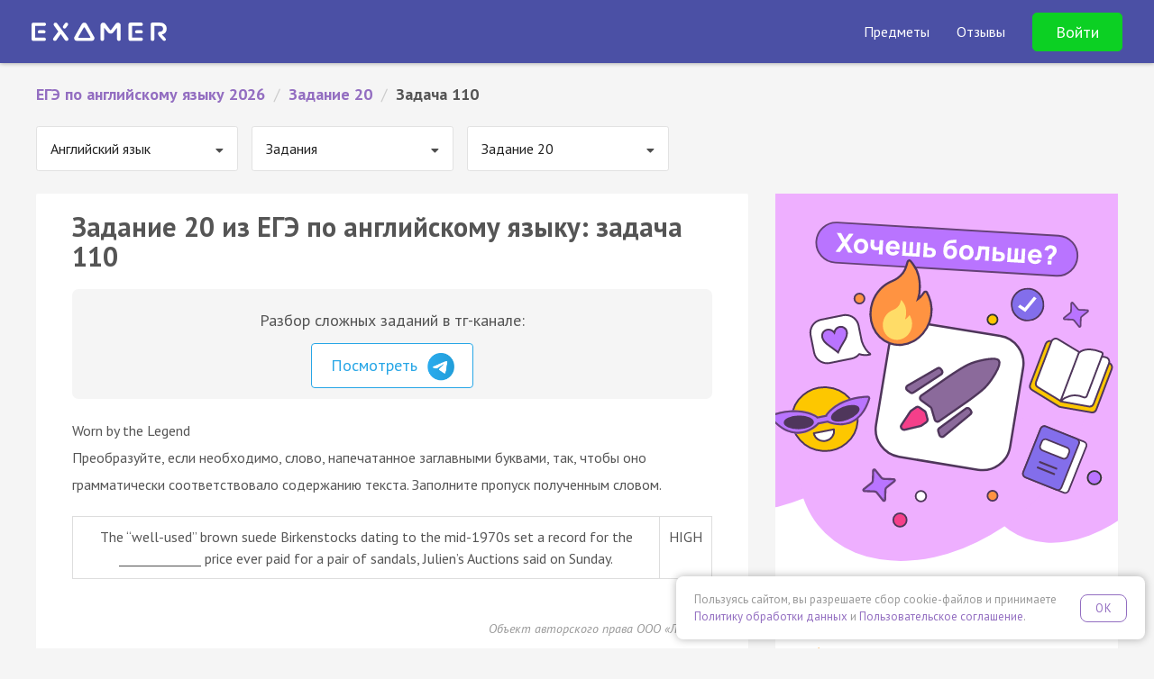

--- FILE ---
content_type: application/javascript
request_url: https://examer.ru/bundles/app/js/base/base.js
body_size: 1223
content:
$(function () {
  $(document).on('click', '[data-scroll-target]', function () {
    const target = $(this).data('scroll-target');
    console.log($(`#${target}`).length);
    if ($(`#${target}`).length > 0 && $(`#${target}`).html() != '') {

      // 77px = collapsed header height
      $('html, body').stop().animate({ scrollTop: $(`#${target}`).offset().top - 77 }, 700, 'linear');

      if (window.history.pushState) {
        window.history.pushState(null, null, `#${target}`);
      } else {
        window.location.hash = `#${target}`;
      }
    } else {
      const url = $(this).data('url-target');
      if (url) {
        window.location.href = url;
      }
    }
  });

  const toggleMenu = () => {
    const burger = $('.menuicon');
    const navbar = $('.navbar-nav');

    console.log(burger);

    burger.toggleClass('fa-bars fa-times');
    navbar.toggleClass('expanded');
    $('html, body').toggleClass('menu-opened');
  };

  $(document).on('click', '#headMenu', toggleMenu);

  $('.nav-link:not(.nav-link-dropdown)').on('click', () => {
    if ($('body').hasClass('menu-opened')) {
      toggleMenu();
    }
  });

  $(document).on('click', '.nav-link-dropdown', function () {
    if (!$('body').hasClass('menu-opened')) {
      return;
    }

    $(this).closest('.nav-item').toggleClass('opened');
  });

});

--- FILE ---
content_type: application/javascript
request_url: https://examer.ru/bundles/app/js/imask/imask.js
body_size: 124285
content:
(function (global, factory) {
  typeof exports === 'object' && typeof module !== 'undefined' ? factory(exports) :
    typeof define === 'function' && define.amd ? define(['exports'], factory) :
      (global = typeof globalThis !== 'undefined' ? globalThis : global || self, factory(global.IMask = {}));
})(this, (function (exports) { 'use strict';

  /** Checks if value is string */
  function isString(str) {
    return typeof str === 'string' || str instanceof String;
  }

  /** Checks if value is object */
  function isObject(obj) {
    var _obj$constructor;
    return typeof obj === 'object' && obj != null && (obj == null || (_obj$constructor = obj.constructor) == null ? void 0 : _obj$constructor.name) === 'Object';
  }
  function pick(obj, keys) {
    if (Array.isArray(keys)) return pick(obj, (_, k) => keys.includes(k));
    return Object.entries(obj).reduce((acc, _ref) => {
      let [k, v] = _ref;
      if (keys(v, k)) acc[k] = v;
      return acc;
    }, {});
  }

  /** Direction */
  const DIRECTION = {
    NONE: 'NONE',
    LEFT: 'LEFT',
    FORCE_LEFT: 'FORCE_LEFT',
    RIGHT: 'RIGHT',
    FORCE_RIGHT: 'FORCE_RIGHT'
  };

  /** Direction */

  function forceDirection(direction) {
    switch (direction) {
      case DIRECTION.LEFT:
        return DIRECTION.FORCE_LEFT;
      case DIRECTION.RIGHT:
        return DIRECTION.FORCE_RIGHT;
      default:
        return direction;
    }
  }

  /** Escapes regular expression control chars */
  function escapeRegExp(str) {
    return str.replace(/([.*+?^=!:${}()|[\]/\\])/g, '\\$1');
  }

  // cloned from https://github.com/epoberezkin/fast-deep-equal with small changes
  function objectIncludes(b, a) {
    if (a === b) return true;
    const arrA = Array.isArray(a),
      arrB = Array.isArray(b);
    let i;
    if (arrA && arrB) {
      if (a.length != b.length) return false;
      for (i = 0; i < a.length; i++) if (!objectIncludes(a[i], b[i])) return false;
      return true;
    }
    if (arrA != arrB) return false;
    if (a && b && typeof a === 'object' && typeof b === 'object') {
      const dateA = a instanceof Date,
        dateB = b instanceof Date;
      if (dateA && dateB) return a.getTime() == b.getTime();
      if (dateA != dateB) return false;
      const regexpA = a instanceof RegExp,
        regexpB = b instanceof RegExp;
      if (regexpA && regexpB) return a.toString() == b.toString();
      if (regexpA != regexpB) return false;
      const keys = Object.keys(a);
      // if (keys.length !== Object.keys(b).length) return false;

      for (i = 0; i < keys.length; i++) if (!Object.prototype.hasOwnProperty.call(b, keys[i])) return false;
      for (i = 0; i < keys.length; i++) if (!objectIncludes(b[keys[i]], a[keys[i]])) return false;
      return true;
    } else if (a && b && typeof a === 'function' && typeof b === 'function') {
      return a.toString() === b.toString();
    }
    return false;
  }

  /** Selection range */

  /** Provides details of changing input */
  class ActionDetails {
    /** Current input value */

    /** Current cursor position */

    /** Old input value */

    /** Old selection */

    constructor(opts) {
      Object.assign(this, opts);

      // double check if left part was changed (autofilling, other non-standard input triggers)
      while (this.value.slice(0, this.startChangePos) !== this.oldValue.slice(0, this.startChangePos)) {
        --this.oldSelection.start;
      }
      if (this.insertedCount) {
        // double check right part
        while (this.value.slice(this.cursorPos) !== this.oldValue.slice(this.oldSelection.end)) {
          if (this.value.length - this.cursorPos < this.oldValue.length - this.oldSelection.end) ++this.oldSelection.end;else ++this.cursorPos;
        }
      }
    }

    /** Start changing position */
    get startChangePos() {
      return Math.min(this.cursorPos, this.oldSelection.start);
    }

    /** Inserted symbols count */
    get insertedCount() {
      return this.cursorPos - this.startChangePos;
    }

    /** Inserted symbols */
    get inserted() {
      return this.value.substr(this.startChangePos, this.insertedCount);
    }

    /** Removed symbols count */
    get removedCount() {
      // Math.max for opposite operation
      return Math.max(this.oldSelection.end - this.startChangePos ||
        // for Delete
        this.oldValue.length - this.value.length, 0);
    }

    /** Removed symbols */
    get removed() {
      return this.oldValue.substr(this.startChangePos, this.removedCount);
    }

    /** Unchanged head symbols */
    get head() {
      return this.value.substring(0, this.startChangePos);
    }

    /** Unchanged tail symbols */
    get tail() {
      return this.value.substring(this.startChangePos + this.insertedCount);
    }

    /** Remove direction */
    get removeDirection() {
      if (!this.removedCount || this.insertedCount) return DIRECTION.NONE;

      // align right if delete at right
      return (this.oldSelection.end === this.cursorPos || this.oldSelection.start === this.cursorPos) &&
      // if not range removed (event with backspace)
      this.oldSelection.end === this.oldSelection.start ? DIRECTION.RIGHT : DIRECTION.LEFT;
    }
  }

  /** Applies mask on element */
  function IMask(el, opts) {
    // currently available only for input-like elements
    return new IMask.InputMask(el, opts);
  }

  // TODO can't use overloads here because of https://github.com/microsoft/TypeScript/issues/50754
  // export function maskedClass(mask: string): typeof MaskedPattern;
  // export function maskedClass(mask: DateConstructor): typeof MaskedDate;
  // export function maskedClass(mask: NumberConstructor): typeof MaskedNumber;
  // export function maskedClass(mask: Array<any> | ArrayConstructor): typeof MaskedDynamic;
  // export function maskedClass(mask: MaskedDate): typeof MaskedDate;
  // export function maskedClass(mask: MaskedNumber): typeof MaskedNumber;
  // export function maskedClass(mask: MaskedEnum): typeof MaskedEnum;
  // export function maskedClass(mask: MaskedRange): typeof MaskedRange;
  // export function maskedClass(mask: MaskedRegExp): typeof MaskedRegExp;
  // export function maskedClass(mask: MaskedFunction): typeof MaskedFunction;
  // export function maskedClass(mask: MaskedPattern): typeof MaskedPattern;
  // export function maskedClass(mask: MaskedDynamic): typeof MaskedDynamic;
  // export function maskedClass(mask: Masked): typeof Masked;
  // export function maskedClass(mask: typeof Masked): typeof Masked;
  // export function maskedClass(mask: typeof MaskedDate): typeof MaskedDate;
  // export function maskedClass(mask: typeof MaskedNumber): typeof MaskedNumber;
  // export function maskedClass(mask: typeof MaskedEnum): typeof MaskedEnum;
  // export function maskedClass(mask: typeof MaskedRange): typeof MaskedRange;
  // export function maskedClass(mask: typeof MaskedRegExp): typeof MaskedRegExp;
  // export function maskedClass(mask: typeof MaskedFunction): typeof MaskedFunction;
  // export function maskedClass(mask: typeof MaskedPattern): typeof MaskedPattern;
  // export function maskedClass(mask: typeof MaskedDynamic): typeof MaskedDynamic;
  // export function maskedClass<Mask extends typeof Masked> (mask: Mask): Mask;
  // export function maskedClass(mask: RegExp): typeof MaskedRegExp;
  // export function maskedClass(mask: (value: string, ...args: any[]) => boolean): typeof MaskedFunction;

  /** Get Masked class by mask type */
  function maskedClass(mask) /* TODO */{
    if (mask == null) throw new Error('mask property should be defined');
    if (mask instanceof RegExp) return IMask.MaskedRegExp;
    if (isString(mask)) return IMask.MaskedPattern;
    if (mask === Date) return IMask.MaskedDate;
    if (mask === Number) return IMask.MaskedNumber;
    if (Array.isArray(mask) || mask === Array) return IMask.MaskedDynamic;
    if (IMask.Masked && mask.prototype instanceof IMask.Masked) return mask;
    if (IMask.Masked && mask instanceof IMask.Masked) return mask.constructor;
    if (mask instanceof Function) return IMask.MaskedFunction;
    console.warn('Mask not found for mask', mask); // eslint-disable-line no-console
    return IMask.Masked;
  }
  function normalizeOpts(opts) {
    if (!opts) throw new Error('Options in not defined');
    if (IMask.Masked) {
      if (opts.prototype instanceof IMask.Masked) return {
        mask: opts
      };

      /*
        handle cases like:
        1) opts = Masked
        2) opts = { mask: Masked, ...instanceOpts }
      */
      const {
        mask = undefined,
        ...instanceOpts
      } = opts instanceof IMask.Masked ? {
        mask: opts
      } : isObject(opts) && opts.mask instanceof IMask.Masked ? opts : {};
      if (mask) {
        const _mask = mask.mask;
        return {
          ...pick(mask, (_, k) => !k.startsWith('_')),
          mask: mask.constructor,
          _mask,
          ...instanceOpts
        };
      }
    }
    if (!isObject(opts)) return {
      mask: opts
    };
    return {
      ...opts
    };
  }

  // TODO can't use overloads here because of https://github.com/microsoft/TypeScript/issues/50754

  // From masked
  // export default function createMask<Opts extends Masked, ReturnMasked=Opts> (opts: Opts): ReturnMasked;
  // // From masked class
  // export default function createMask<Opts extends MaskedOptions<typeof Masked>, ReturnMasked extends Masked=InstanceType<Opts['mask']>> (opts: Opts): ReturnMasked;
  // export default function createMask<Opts extends MaskedOptions<typeof MaskedDate>, ReturnMasked extends MaskedDate=MaskedDate<Opts['parent']>> (opts: Opts): ReturnMasked;
  // export default function createMask<Opts extends MaskedOptions<typeof MaskedNumber>, ReturnMasked extends MaskedNumber=MaskedNumber<Opts['parent']>> (opts: Opts): ReturnMasked;
  // export default function createMask<Opts extends MaskedOptions<typeof MaskedEnum>, ReturnMasked extends MaskedEnum=MaskedEnum<Opts['parent']>> (opts: Opts): ReturnMasked;
  // export default function createMask<Opts extends MaskedOptions<typeof MaskedRange>, ReturnMasked extends MaskedRange=MaskedRange<Opts['parent']>> (opts: Opts): ReturnMasked;
  // export default function createMask<Opts extends MaskedOptions<typeof MaskedRegExp>, ReturnMasked extends MaskedRegExp=MaskedRegExp<Opts['parent']>> (opts: Opts): ReturnMasked;
  // export default function createMask<Opts extends MaskedOptions<typeof MaskedFunction>, ReturnMasked extends MaskedFunction=MaskedFunction<Opts['parent']>> (opts: Opts): ReturnMasked;
  // export default function createMask<Opts extends MaskedOptions<typeof MaskedPattern>, ReturnMasked extends MaskedPattern=MaskedPattern<Opts['parent']>> (opts: Opts): ReturnMasked;
  // export default function createMask<Opts extends MaskedOptions<typeof MaskedDynamic>, ReturnMasked extends MaskedDynamic=MaskedDynamic<Opts['parent']>> (opts: Opts): ReturnMasked;
  // // From mask opts
  // export default function createMask<Opts extends MaskedOptions<Masked>, ReturnMasked=Opts extends MaskedOptions<infer M> ? M : never> (opts: Opts): ReturnMasked;
  // export default function createMask<Opts extends MaskedNumberOptions, ReturnMasked extends MaskedNumber=MaskedNumber<Opts['parent']>> (opts: Opts): ReturnMasked;
  // export default function createMask<Opts extends MaskedDateFactoryOptions, ReturnMasked extends MaskedDate=MaskedDate<Opts['parent']>> (opts: Opts): ReturnMasked;
  // export default function createMask<Opts extends MaskedEnumOptions, ReturnMasked extends MaskedEnum=MaskedEnum<Opts['parent']>> (opts: Opts): ReturnMasked;
  // export default function createMask<Opts extends MaskedRangeOptions, ReturnMasked extends MaskedRange=MaskedRange<Opts['parent']>> (opts: Opts): ReturnMasked;
  // export default function createMask<Opts extends MaskedPatternOptions, ReturnMasked extends MaskedPattern=MaskedPattern<Opts['parent']>> (opts: Opts): ReturnMasked;
  // export default function createMask<Opts extends MaskedDynamicOptions, ReturnMasked extends MaskedDynamic=MaskedDynamic<Opts['parent']>> (opts: Opts): ReturnMasked;
  // export default function createMask<Opts extends MaskedOptions<RegExp>, ReturnMasked extends MaskedRegExp=MaskedRegExp<Opts['parent']>> (opts: Opts): ReturnMasked;
  // export default function createMask<Opts extends MaskedOptions<Function>, ReturnMasked extends MaskedFunction=MaskedFunction<Opts['parent']>> (opts: Opts): ReturnMasked;

  /** Creates new {@link Masked} depending on mask type */
  function createMask(opts) {
    if (IMask.Masked && opts instanceof IMask.Masked) return opts;
    const nOpts = normalizeOpts(opts);
    const MaskedClass = maskedClass(nOpts.mask);
    if (!MaskedClass) throw new Error("Masked class is not found for provided mask " + nOpts.mask + ", appropriate module needs to be imported manually before creating mask.");
    if (nOpts.mask === MaskedClass) delete nOpts.mask;
    if (nOpts._mask) {
      nOpts.mask = nOpts._mask;
      delete nOpts._mask;
    }
    return new MaskedClass(nOpts);
  }
  IMask.createMask = createMask;

  /**  Generic element API to use with mask */
  class MaskElement {
    /** */

    /** */

    /** */

    /** Safely returns selection start */
    get selectionStart() {
      let start;
      try {
        start = this._unsafeSelectionStart;
      } catch {}
      return start != null ? start : this.value.length;
    }

    /** Safely returns selection end */
    get selectionEnd() {
      let end;
      try {
        end = this._unsafeSelectionEnd;
      } catch {}
      return end != null ? end : this.value.length;
    }

    /** Safely sets element selection */
    select(start, end) {
      if (start == null || end == null || start === this.selectionStart && end === this.selectionEnd) return;
      try {
        this._unsafeSelect(start, end);
      } catch {}
    }

    /** */
    get isActive() {
      return false;
    }
    /** */

    /** */

    /** */
  }
  IMask.MaskElement = MaskElement;

  const KEY_Z = 90;
  const KEY_Y = 89;

  /** Bridge between HTMLElement and {@link Masked} */
  class HTMLMaskElement extends MaskElement {
    /** HTMLElement to use mask on */

    constructor(input) {
      super();
      this.input = input;
      this._onKeydown = this._onKeydown.bind(this);
      this._onInput = this._onInput.bind(this);
      this._onBeforeinput = this._onBeforeinput.bind(this);
      this._onCompositionEnd = this._onCompositionEnd.bind(this);
    }
    get rootElement() {
      var _this$input$getRootNo, _this$input$getRootNo2, _this$input;
      return (_this$input$getRootNo = (_this$input$getRootNo2 = (_this$input = this.input).getRootNode) == null ? void 0 : _this$input$getRootNo2.call(_this$input)) != null ? _this$input$getRootNo : document;
    }

    /** Is element in focus */
    get isActive() {
      return this.input === this.rootElement.activeElement;
    }

    /** Binds HTMLElement events to mask internal events */
    bindEvents(handlers) {
      this.input.addEventListener('keydown', this._onKeydown);
      this.input.addEventListener('input', this._onInput);
      this.input.addEventListener('beforeinput', this._onBeforeinput);
      this.input.addEventListener('compositionend', this._onCompositionEnd);
      this.input.addEventListener('drop', handlers.drop);
      this.input.addEventListener('click', handlers.click);
      this.input.addEventListener('focus', handlers.focus);
      this.input.addEventListener('blur', handlers.commit);
      this._handlers = handlers;
    }
    _onKeydown(e) {
      if (this._handlers.redo && (e.keyCode === KEY_Z && e.shiftKey && (e.metaKey || e.ctrlKey) || e.keyCode === KEY_Y && e.ctrlKey)) {
        e.preventDefault();
        return this._handlers.redo(e);
      }
      if (this._handlers.undo && e.keyCode === KEY_Z && (e.metaKey || e.ctrlKey)) {
        e.preventDefault();
        return this._handlers.undo(e);
      }
      if (!e.isComposing) this._handlers.selectionChange(e);
    }
    _onBeforeinput(e) {
      if (e.inputType === 'historyUndo' && this._handlers.undo) {
        e.preventDefault();
        return this._handlers.undo(e);
      }
      if (e.inputType === 'historyRedo' && this._handlers.redo) {
        e.preventDefault();
        return this._handlers.redo(e);
      }
    }
    _onCompositionEnd(e) {
      this._handlers.input(e);
    }
    _onInput(e) {
      if (!e.isComposing) this._handlers.input(e);
    }

    /** Unbinds HTMLElement events to mask internal events */
    unbindEvents() {
      this.input.removeEventListener('keydown', this._onKeydown);
      this.input.removeEventListener('input', this._onInput);
      this.input.removeEventListener('beforeinput', this._onBeforeinput);
      this.input.removeEventListener('compositionend', this._onCompositionEnd);
      this.input.removeEventListener('drop', this._handlers.drop);
      this.input.removeEventListener('click', this._handlers.click);
      this.input.removeEventListener('focus', this._handlers.focus);
      this.input.removeEventListener('blur', this._handlers.commit);
      this._handlers = {};
    }
  }
  IMask.HTMLMaskElement = HTMLMaskElement;

  /** Bridge between InputElement and {@link Masked} */
  class HTMLInputMaskElement extends HTMLMaskElement {
    /** InputElement to use mask on */

    constructor(input) {
      super(input);
      this.input = input;
    }

    /** Returns InputElement selection start */
    get _unsafeSelectionStart() {
      return this.input.selectionStart != null ? this.input.selectionStart : this.value.length;
    }

    /** Returns InputElement selection end */
    get _unsafeSelectionEnd() {
      return this.input.selectionEnd;
    }

    /** Sets InputElement selection */
    _unsafeSelect(start, end) {
      this.input.setSelectionRange(start, end);
    }
    get value() {
      return this.input.value;
    }
    set value(value) {
      this.input.value = value;
    }
  }
  IMask.HTMLMaskElement = HTMLMaskElement;

  class HTMLContenteditableMaskElement extends HTMLMaskElement {
    /** Returns HTMLElement selection start */
    get _unsafeSelectionStart() {
      const root = this.rootElement;
      const selection = root.getSelection && root.getSelection();
      const anchorOffset = selection && selection.anchorOffset;
      const focusOffset = selection && selection.focusOffset;
      if (focusOffset == null || anchorOffset == null || anchorOffset < focusOffset) {
        return anchorOffset;
      }
      return focusOffset;
    }

    /** Returns HTMLElement selection end */
    get _unsafeSelectionEnd() {
      const root = this.rootElement;
      const selection = root.getSelection && root.getSelection();
      const anchorOffset = selection && selection.anchorOffset;
      const focusOffset = selection && selection.focusOffset;
      if (focusOffset == null || anchorOffset == null || anchorOffset > focusOffset) {
        return anchorOffset;
      }
      return focusOffset;
    }

    /** Sets HTMLElement selection */
    _unsafeSelect(start, end) {
      if (!this.rootElement.createRange) return;
      const range = this.rootElement.createRange();
      range.setStart(this.input.firstChild || this.input, start);
      range.setEnd(this.input.lastChild || this.input, end);
      const root = this.rootElement;
      const selection = root.getSelection && root.getSelection();
      if (selection) {
        selection.removeAllRanges();
        selection.addRange(range);
      }
    }

    /** HTMLElement value */
    get value() {
      return this.input.textContent || '';
    }
    set value(value) {
      this.input.textContent = value;
    }
  }
  IMask.HTMLContenteditableMaskElement = HTMLContenteditableMaskElement;

  class InputHistory {
    constructor() {
      this.states = [];
      this.currentIndex = 0;
    }
    get currentState() {
      return this.states[this.currentIndex];
    }
    get isEmpty() {
      return this.states.length === 0;
    }
    push(state) {
      // if current index points before the last element then remove the future
      if (this.currentIndex < this.states.length - 1) this.states.length = this.currentIndex + 1;
      this.states.push(state);
      if (this.states.length > InputHistory.MAX_LENGTH) this.states.shift();
      this.currentIndex = this.states.length - 1;
    }
    go(steps) {
      this.currentIndex = Math.min(Math.max(this.currentIndex + steps, 0), this.states.length - 1);
      return this.currentState;
    }
    undo() {
      return this.go(-1);
    }
    redo() {
      return this.go(+1);
    }
    clear() {
      this.states.length = 0;
      this.currentIndex = 0;
    }
  }
  InputHistory.MAX_LENGTH = 100;

  /** Listens to element events and controls changes between element and {@link Masked} */
  class InputMask {
    /**
     View element
     */

    /** Internal {@link Masked} model */

    constructor(el, opts) {
      this.el = el instanceof MaskElement ? el : el.isContentEditable && el.tagName !== 'INPUT' && el.tagName !== 'TEXTAREA' ? new HTMLContenteditableMaskElement(el) : new HTMLInputMaskElement(el);
      this.masked = createMask(opts);
      this._listeners = {};
      this._value = '';
      this._unmaskedValue = '';
      this._rawInputValue = '';
      this.history = new InputHistory();
      this._saveSelection = this._saveSelection.bind(this);
      this._onInput = this._onInput.bind(this);
      this._onChange = this._onChange.bind(this);
      this._onDrop = this._onDrop.bind(this);
      this._onFocus = this._onFocus.bind(this);
      this._onClick = this._onClick.bind(this);
      this._onUndo = this._onUndo.bind(this);
      this._onRedo = this._onRedo.bind(this);
      this.alignCursor = this.alignCursor.bind(this);
      this.alignCursorFriendly = this.alignCursorFriendly.bind(this);
      this._bindEvents();

      // refresh
      this.updateValue();
      this._onChange();
    }
    maskEquals(mask) {
      var _this$masked;
      return mask == null || ((_this$masked = this.masked) == null ? void 0 : _this$masked.maskEquals(mask));
    }

    /** Masked */
    get mask() {
      return this.masked.mask;
    }
    set mask(mask) {
      if (this.maskEquals(mask)) return;
      if (!(mask instanceof IMask.Masked) && this.masked.constructor === maskedClass(mask)) {
        // TODO "any" no idea
        this.masked.updateOptions({
          mask
        });
        return;
      }
      const masked = mask instanceof IMask.Masked ? mask : createMask({
        mask
      });
      masked.unmaskedValue = this.masked.unmaskedValue;
      this.masked = masked;
    }

    /** Raw value */
    get value() {
      return this._value;
    }
    set value(str) {
      if (this.value === str) return;
      this.masked.value = str;
      this.updateControl('auto');
    }

    /** Unmasked value */
    get unmaskedValue() {
      return this._unmaskedValue;
    }
    set unmaskedValue(str) {
      if (this.unmaskedValue === str) return;
      this.masked.unmaskedValue = str;
      this.updateControl('auto');
    }

    /** Raw input value */
    get rawInputValue() {
      return this._rawInputValue;
    }
    set rawInputValue(str) {
      if (this.rawInputValue === str) return;
      this.masked.rawInputValue = str;
      this.updateControl();
      this.alignCursor();
    }

    /** Typed unmasked value */
    get typedValue() {
      return this.masked.typedValue;
    }
    set typedValue(val) {
      if (this.masked.typedValueEquals(val)) return;
      this.masked.typedValue = val;
      this.updateControl('auto');
    }

    /** Display value */
    get displayValue() {
      return this.masked.displayValue;
    }

    /** Starts listening to element events */
    _bindEvents() {
      this.el.bindEvents({
        selectionChange: this._saveSelection,
        input: this._onInput,
        drop: this._onDrop,
        click: this._onClick,
        focus: this._onFocus,
        commit: this._onChange,
        undo: this._onUndo,
        redo: this._onRedo
      });
    }

    /** Stops listening to element events */
    _unbindEvents() {
      if (this.el) this.el.unbindEvents();
    }

    /** Fires custom event */
    _fireEvent(ev, e) {
      const listeners = this._listeners[ev];
      if (!listeners) return;
      listeners.forEach(l => l(e));
    }

    /** Current selection start */
    get selectionStart() {
      return this._cursorChanging ? this._changingCursorPos : this.el.selectionStart;
    }

    /** Current cursor position */
    get cursorPos() {
      return this._cursorChanging ? this._changingCursorPos : this.el.selectionEnd;
    }
    set cursorPos(pos) {
      if (!this.el || !this.el.isActive) return;
      this.el.select(pos, pos);
      this._saveSelection();
    }

    /** Stores current selection */
    _saveSelection( /* ev */
    ) {
      if (this.displayValue !== this.el.value) {
        console.warn('Element value was changed outside of mask. Syncronize mask using `mask.updateValue()` to work properly.'); // eslint-disable-line no-console
      }
      this._selection = {
        start: this.selectionStart,
        end: this.cursorPos
      };
    }

    /** Syncronizes model value from view */
    updateValue() {
      this.masked.value = this.el.value;
      this._value = this.masked.value;
      this._unmaskedValue = this.masked.unmaskedValue;
      this._rawInputValue = this.masked.rawInputValue;
    }

    /** Syncronizes view from model value, fires change events */
    updateControl(cursorPos) {
      const newUnmaskedValue = this.masked.unmaskedValue;
      const newValue = this.masked.value;
      const newRawInputValue = this.masked.rawInputValue;
      const newDisplayValue = this.displayValue;
      const isChanged = this.unmaskedValue !== newUnmaskedValue || this.value !== newValue || this._rawInputValue !== newRawInputValue;
      this._unmaskedValue = newUnmaskedValue;
      this._value = newValue;
      this._rawInputValue = newRawInputValue;
      if (this.el.value !== newDisplayValue) this.el.value = newDisplayValue;
      if (cursorPos === 'auto') this.alignCursor();else if (cursorPos != null) this.cursorPos = cursorPos;
      if (isChanged) this._fireChangeEvents();
      if (!this._historyChanging && (isChanged || this.history.isEmpty)) this.history.push({
        unmaskedValue: newUnmaskedValue,
        selection: {
          start: this.selectionStart,
          end: this.cursorPos
        }
      });
    }

    /** Updates options with deep equal check, recreates {@link Masked} model if mask type changes */
    updateOptions(opts) {
      const {
        mask,
        ...restOpts
      } = opts; // TODO types, yes, mask is optional

      const updateMask = !this.maskEquals(mask);
      const updateOpts = this.masked.optionsIsChanged(restOpts);
      if (updateMask) this.mask = mask;
      if (updateOpts) this.masked.updateOptions(restOpts); // TODO

      if (updateMask || updateOpts) this.updateControl();
    }

    /** Updates cursor */
    updateCursor(cursorPos) {
      if (cursorPos == null) return;
      this.cursorPos = cursorPos;

      // also queue change cursor for mobile browsers
      this._delayUpdateCursor(cursorPos);
    }

    /** Delays cursor update to support mobile browsers */
    _delayUpdateCursor(cursorPos) {
      this._abortUpdateCursor();
      this._changingCursorPos = cursorPos;
      this._cursorChanging = setTimeout(() => {
        if (!this.el) return; // if was destroyed
        this.cursorPos = this._changingCursorPos;
        this._abortUpdateCursor();
      }, 10);
    }

    /** Fires custom events */
    _fireChangeEvents() {
      this._fireEvent('accept', this._inputEvent);
      if (this.masked.isComplete) this._fireEvent('complete', this._inputEvent);
    }

    /** Aborts delayed cursor update */
    _abortUpdateCursor() {
      if (this._cursorChanging) {
        clearTimeout(this._cursorChanging);
        delete this._cursorChanging;
      }
    }

    /** Aligns cursor to nearest available position */
    alignCursor() {
      this.cursorPos = this.masked.nearestInputPos(this.masked.nearestInputPos(this.cursorPos, DIRECTION.LEFT));
    }

    /** Aligns cursor only if selection is empty */
    alignCursorFriendly() {
      if (this.selectionStart !== this.cursorPos) return; // skip if range is selected
      this.alignCursor();
    }

    /** Adds listener on custom event */
    on(ev, handler) {
      if (!this._listeners[ev]) this._listeners[ev] = [];
      this._listeners[ev].push(handler);
      return this;
    }

    /** Removes custom event listener */
    off(ev, handler) {
      if (!this._listeners[ev]) return this;
      if (!handler) {
        delete this._listeners[ev];
        return this;
      }
      const hIndex = this._listeners[ev].indexOf(handler);
      if (hIndex >= 0) this._listeners[ev].splice(hIndex, 1);
      return this;
    }

    /** Handles view input event */
    _onInput(e) {
      this._inputEvent = e;
      this._abortUpdateCursor();
      const details = new ActionDetails({
        // new state
        value: this.el.value,
        cursorPos: this.cursorPos,
        // old state
        oldValue: this.displayValue,
        oldSelection: this._selection
      });
      const oldRawValue = this.masked.rawInputValue;
      const offset = this.masked.splice(details.startChangePos, details.removed.length, details.inserted, details.removeDirection, {
        input: true,
        raw: true
      }).offset;

      // force align in remove direction only if no input chars were removed
      // otherwise we still need to align with NONE (to get out from fixed symbols for instance)
      const removeDirection = oldRawValue === this.masked.rawInputValue ? details.removeDirection : DIRECTION.NONE;
      let cursorPos = this.masked.nearestInputPos(details.startChangePos + offset, removeDirection);
      if (removeDirection !== DIRECTION.NONE) cursorPos = this.masked.nearestInputPos(cursorPos, DIRECTION.NONE);
      this.updateControl(cursorPos);
      delete this._inputEvent;
    }

    /** Handles view change event and commits model value */
    _onChange() {
      if (this.displayValue !== this.el.value) this.updateValue();
      this.masked.doCommit();
      this.updateControl();
      this._saveSelection();
    }

    /** Handles view drop event, prevents by default */
    _onDrop(ev) {
      ev.preventDefault();
      ev.stopPropagation();
    }

    /** Restore last selection on focus */
    _onFocus(ev) {
      this.alignCursorFriendly();
    }

    /** Restore last selection on focus */
    _onClick(ev) {
      this.alignCursorFriendly();
    }
    _onUndo() {
      this._applyHistoryState(this.history.undo());
    }
    _onRedo() {
      this._applyHistoryState(this.history.redo());
    }
    _applyHistoryState(state) {
      if (!state) return;
      this._historyChanging = true;
      this.unmaskedValue = state.unmaskedValue;
      this.el.select(state.selection.start, state.selection.end);
      this._saveSelection();
      this._historyChanging = false;
    }

    /** Unbind view events and removes element reference */
    destroy() {
      this._unbindEvents();
      this._listeners.length = 0;
      delete this.el;
    }
  }
  IMask.InputMask = InputMask;

  /** Provides details of changing model value */
  class ChangeDetails {
    /** Inserted symbols */

    /** Additional offset if any changes occurred before tail */

    /** Raw inserted is used by dynamic mask */

    /** Can skip chars */

    static normalize(prep) {
      return Array.isArray(prep) ? prep : [prep, new ChangeDetails()];
    }
    constructor(details) {
      Object.assign(this, {
        inserted: '',
        rawInserted: '',
        tailShift: 0,
        skip: false
      }, details);
    }

    /** Aggregate changes */
    aggregate(details) {
      this.inserted += details.inserted;
      this.rawInserted += details.rawInserted;
      this.tailShift += details.tailShift;
      this.skip = this.skip || details.skip;
      return this;
    }

    /** Total offset considering all changes */
    get offset() {
      return this.tailShift + this.inserted.length;
    }
    get consumed() {
      return Boolean(this.rawInserted) || this.skip;
    }
    equals(details) {
      return this.inserted === details.inserted && this.tailShift === details.tailShift && this.rawInserted === details.rawInserted && this.skip === details.skip;
    }
  }
  IMask.ChangeDetails = ChangeDetails;

  /** Provides details of continuous extracted tail */
  class ContinuousTailDetails {
    /** Tail value as string */

    /** Tail start position */

    /** Start position */

    constructor(value, from, stop) {
      if (value === void 0) {
        value = '';
      }
      if (from === void 0) {
        from = 0;
      }
      this.value = value;
      this.from = from;
      this.stop = stop;
    }
    toString() {
      return this.value;
    }
    extend(tail) {
      this.value += String(tail);
    }
    appendTo(masked) {
      return masked.append(this.toString(), {
        tail: true
      }).aggregate(masked._appendPlaceholder());
    }
    get state() {
      return {
        value: this.value,
        from: this.from,
        stop: this.stop
      };
    }
    set state(state) {
      Object.assign(this, state);
    }
    unshift(beforePos) {
      if (!this.value.length || beforePos != null && this.from >= beforePos) return '';
      const shiftChar = this.value[0];
      this.value = this.value.slice(1);
      return shiftChar;
    }
    shift() {
      if (!this.value.length) return '';
      const shiftChar = this.value[this.value.length - 1];
      this.value = this.value.slice(0, -1);
      return shiftChar;
    }
  }

  /** Append flags */

  /** Extract flags */

  // see https://github.com/microsoft/TypeScript/issues/6223

  /** Provides common masking stuff */
  class Masked {
    /** */

    /** */

    /** Transforms value before mask processing */

    /** Transforms each char before mask processing */

    /** Validates if value is acceptable */

    /** Does additional processing at the end of editing */

    /** Format typed value to string */

    /** Parse string to get typed value */

    /** Enable characters overwriting */

    /** */

    /** */

    /** */

    /** */

    constructor(opts) {
      this._value = '';
      this._update({
        ...Masked.DEFAULTS,
        ...opts
      });
      this._initialized = true;
    }

    /** Sets and applies new options */
    updateOptions(opts) {
      if (!this.optionsIsChanged(opts)) return;
      this.withValueRefresh(this._update.bind(this, opts));
    }

    /** Sets new options */
    _update(opts) {
      Object.assign(this, opts);
    }

    /** Mask state */
    get state() {
      return {
        _value: this.value,
        _rawInputValue: this.rawInputValue
      };
    }
    set state(state) {
      this._value = state._value;
    }

    /** Resets value */
    reset() {
      this._value = '';
    }
    get value() {
      return this._value;
    }
    set value(value) {
      this.resolve(value, {
        input: true
      });
    }

    /** Resolve new value */
    resolve(value, flags) {
      if (flags === void 0) {
        flags = {
          input: true
        };
      }
      this.reset();
      this.append(value, flags, '');
      this.doCommit();
    }
    get unmaskedValue() {
      return this.value;
    }
    set unmaskedValue(value) {
      this.resolve(value, {});
    }
    get typedValue() {
      return this.parse ? this.parse(this.value, this) : this.unmaskedValue;
    }
    set typedValue(value) {
      if (this.format) {
        this.value = this.format(value, this);
      } else {
        this.unmaskedValue = String(value);
      }
    }

    /** Value that includes raw user input */
    get rawInputValue() {
      return this.extractInput(0, this.displayValue.length, {
        raw: true
      });
    }
    set rawInputValue(value) {
      this.resolve(value, {
        raw: true
      });
    }
    get displayValue() {
      return this.value;
    }
    get isComplete() {
      return true;
    }
    get isFilled() {
      return this.isComplete;
    }

    /** Finds nearest input position in direction */
    nearestInputPos(cursorPos, direction) {
      return cursorPos;
    }
    totalInputPositions(fromPos, toPos) {
      if (fromPos === void 0) {
        fromPos = 0;
      }
      if (toPos === void 0) {
        toPos = this.displayValue.length;
      }
      return Math.min(this.displayValue.length, toPos - fromPos);
    }

    /** Extracts value in range considering flags */
    extractInput(fromPos, toPos, flags) {
      if (fromPos === void 0) {
        fromPos = 0;
      }
      if (toPos === void 0) {
        toPos = this.displayValue.length;
      }
      return this.displayValue.slice(fromPos, toPos);
    }

    /** Extracts tail in range */
    extractTail(fromPos, toPos) {
      if (fromPos === void 0) {
        fromPos = 0;
      }
      if (toPos === void 0) {
        toPos = this.displayValue.length;
      }
      return new ContinuousTailDetails(this.extractInput(fromPos, toPos), fromPos);
    }

    /** Appends tail */
    appendTail(tail) {
      if (isString(tail)) tail = new ContinuousTailDetails(String(tail));
      return tail.appendTo(this);
    }

    /** Appends char */
    _appendCharRaw(ch, flags) {
      if (!ch) return new ChangeDetails();
      this._value += ch;
      return new ChangeDetails({
        inserted: ch,
        rawInserted: ch
      });
    }

    /** Appends char */
    _appendChar(ch, flags, checkTail) {
      if (flags === void 0) {
        flags = {};
      }
      const consistentState = this.state;
      let details;
      [ch, details] = this.doPrepareChar(ch, flags);
      if (ch) {
        details = details.aggregate(this._appendCharRaw(ch, flags));

        // TODO handle `skip`?

        // try `autofix` lookahead
        if (!details.rawInserted && this.autofix === 'pad') {
          const noFixState = this.state;
          this.state = consistentState;
          let fixDetails = this.pad(flags);
          const chDetails = this._appendCharRaw(ch, flags);
          fixDetails = fixDetails.aggregate(chDetails);

          // if fix was applied or
          // if details are equal use skip restoring state optimization
          if (chDetails.rawInserted || fixDetails.equals(details)) {
            details = fixDetails;
          } else {
            this.state = noFixState;
          }
        }
      }
      if (details.inserted) {
        let consistentTail;
        let appended = this.doValidate(flags) !== false;
        if (appended && checkTail != null) {
          // validation ok, check tail
          const beforeTailState = this.state;
          if (this.overwrite === true) {
            consistentTail = checkTail.state;
            for (let i = 0; i < details.rawInserted.length; ++i) {
              checkTail.unshift(this.displayValue.length - details.tailShift);
            }
          }
          let tailDetails = this.appendTail(checkTail);
          appended = tailDetails.rawInserted.length === checkTail.toString().length;

          // not ok, try shift
          if (!(appended && tailDetails.inserted) && this.overwrite === 'shift') {
            this.state = beforeTailState;
            consistentTail = checkTail.state;
            for (let i = 0; i < details.rawInserted.length; ++i) {
              checkTail.shift();
            }
            tailDetails = this.appendTail(checkTail);
            appended = tailDetails.rawInserted.length === checkTail.toString().length;
          }

          // if ok, rollback state after tail
          if (appended && tailDetails.inserted) this.state = beforeTailState;
        }

        // revert all if something went wrong
        if (!appended) {
          details = new ChangeDetails();
          this.state = consistentState;
          if (checkTail && consistentTail) checkTail.state = consistentTail;
        }
      }
      return details;
    }

    /** Appends optional placeholder at the end */
    _appendPlaceholder() {
      return new ChangeDetails();
    }

    /** Appends optional eager placeholder at the end */
    _appendEager() {
      return new ChangeDetails();
    }

    /** Appends symbols considering flags */
    append(str, flags, tail) {
      if (!isString(str)) throw new Error('value should be string');
      const checkTail = isString(tail) ? new ContinuousTailDetails(String(tail)) : tail;
      if (flags != null && flags.tail) flags._beforeTailState = this.state;
      let details;
      [str, details] = this.doPrepare(str, flags);
      for (let ci = 0; ci < str.length; ++ci) {
        const d = this._appendChar(str[ci], flags, checkTail);
        if (!d.rawInserted && !this.doSkipInvalid(str[ci], flags, checkTail)) break;
        details.aggregate(d);
      }
      if ((this.eager === true || this.eager === 'append') && flags != null && flags.input && str) {
        details.aggregate(this._appendEager());
      }

      // append tail but aggregate only tailShift
      if (checkTail != null) {
        details.tailShift += this.appendTail(checkTail).tailShift;
        // TODO it's a good idea to clear state after appending ends
        // but it causes bugs when one append calls another (when dynamic dispatch set rawInputValue)
        // this._resetBeforeTailState();
      }
      return details;
    }
    remove(fromPos, toPos) {
      if (fromPos === void 0) {
        fromPos = 0;
      }
      if (toPos === void 0) {
        toPos = this.displayValue.length;
      }
      this._value = this.displayValue.slice(0, fromPos) + this.displayValue.slice(toPos);
      return new ChangeDetails();
    }

    /** Calls function and reapplies current value */
    withValueRefresh(fn) {
      if (this._refreshing || !this._initialized) return fn();
      this._refreshing = true;
      const rawInput = this.rawInputValue;
      const value = this.value;
      const ret = fn();
      this.rawInputValue = rawInput;
      // append lost trailing chars at the end
      if (this.value && this.value !== value && value.indexOf(this.value) === 0) {
        this.append(value.slice(this.displayValue.length), {}, '');
        this.doCommit();
      }
      delete this._refreshing;
      return ret;
    }
    runIsolated(fn) {
      if (this._isolated || !this._initialized) return fn(this);
      this._isolated = true;
      const state = this.state;
      const ret = fn(this);
      this.state = state;
      delete this._isolated;
      return ret;
    }
    doSkipInvalid(ch, flags, checkTail) {
      return Boolean(this.skipInvalid);
    }

    /** Prepares string before mask processing */
    doPrepare(str, flags) {
      if (flags === void 0) {
        flags = {};
      }
      return ChangeDetails.normalize(this.prepare ? this.prepare(str, this, flags) : str);
    }

    /** Prepares each char before mask processing */
    doPrepareChar(str, flags) {
      if (flags === void 0) {
        flags = {};
      }
      return ChangeDetails.normalize(this.prepareChar ? this.prepareChar(str, this, flags) : str);
    }

    /** Validates if value is acceptable */
    doValidate(flags) {
      return (!this.validate || this.validate(this.value, this, flags)) && (!this.parent || this.parent.doValidate(flags));
    }

    /** Does additional processing at the end of editing */
    doCommit() {
      if (this.commit) this.commit(this.value, this);
    }
    splice(start, deleteCount, inserted, removeDirection, flags) {
      if (inserted === void 0) {
        inserted = '';
      }
      if (removeDirection === void 0) {
        removeDirection = DIRECTION.NONE;
      }
      if (flags === void 0) {
        flags = {
          input: true
        };
      }
      const tailPos = start + deleteCount;
      const tail = this.extractTail(tailPos);
      const eagerRemove = this.eager === true || this.eager === 'remove';
      let oldRawValue;
      if (eagerRemove) {
        removeDirection = forceDirection(removeDirection);
        oldRawValue = this.extractInput(0, tailPos, {
          raw: true
        });
      }
      let startChangePos = start;
      const details = new ChangeDetails();

      // if it is just deletion without insertion
      if (removeDirection !== DIRECTION.NONE) {
        startChangePos = this.nearestInputPos(start, deleteCount > 1 && start !== 0 && !eagerRemove ? DIRECTION.NONE : removeDirection);

        // adjust tailShift if start was aligned
        details.tailShift = startChangePos - start;
      }
      details.aggregate(this.remove(startChangePos));
      if (eagerRemove && removeDirection !== DIRECTION.NONE && oldRawValue === this.rawInputValue) {
        if (removeDirection === DIRECTION.FORCE_LEFT) {
          let valLength;
          while (oldRawValue === this.rawInputValue && (valLength = this.displayValue.length)) {
            details.aggregate(new ChangeDetails({
              tailShift: -1
            })).aggregate(this.remove(valLength - 1));
          }
        } else if (removeDirection === DIRECTION.FORCE_RIGHT) {
          tail.unshift();
        }
      }
      return details.aggregate(this.append(inserted, flags, tail));
    }
    maskEquals(mask) {
      return this.mask === mask;
    }
    optionsIsChanged(opts) {
      return !objectIncludes(this, opts);
    }
    typedValueEquals(value) {
      const tval = this.typedValue;
      return value === tval || Masked.EMPTY_VALUES.includes(value) && Masked.EMPTY_VALUES.includes(tval) || (this.format ? this.format(value, this) === this.format(this.typedValue, this) : false);
    }
    pad(flags) {
      return new ChangeDetails();
    }
  }
  Masked.DEFAULTS = {
    skipInvalid: true
  };
  Masked.EMPTY_VALUES = [undefined, null, ''];
  IMask.Masked = Masked;

  class ChunksTailDetails {
    /** */

    constructor(chunks, from) {
      if (chunks === void 0) {
        chunks = [];
      }
      if (from === void 0) {
        from = 0;
      }
      this.chunks = chunks;
      this.from = from;
    }
    toString() {
      return this.chunks.map(String).join('');
    }
    extend(tailChunk) {
      if (!String(tailChunk)) return;
      tailChunk = isString(tailChunk) ? new ContinuousTailDetails(String(tailChunk)) : tailChunk;
      const lastChunk = this.chunks[this.chunks.length - 1];
      const extendLast = lastChunk && (
          // if stops are same or tail has no stop
          lastChunk.stop === tailChunk.stop || tailChunk.stop == null) &&
        // if tail chunk goes just after last chunk
        tailChunk.from === lastChunk.from + lastChunk.toString().length;
      if (tailChunk instanceof ContinuousTailDetails) {
        // check the ability to extend previous chunk
        if (extendLast) {
          // extend previous chunk
          lastChunk.extend(tailChunk.toString());
        } else {
          // append new chunk
          this.chunks.push(tailChunk);
        }
      } else if (tailChunk instanceof ChunksTailDetails) {
        if (tailChunk.stop == null) {
          // unwrap floating chunks to parent, keeping `from` pos
          let firstTailChunk;
          while (tailChunk.chunks.length && tailChunk.chunks[0].stop == null) {
            firstTailChunk = tailChunk.chunks.shift(); // not possible to be `undefined` because length was checked above
            firstTailChunk.from += tailChunk.from;
            this.extend(firstTailChunk);
          }
        }

        // if tail chunk still has value
        if (tailChunk.toString()) {
          // if chunks contains stops, then popup stop to container
          tailChunk.stop = tailChunk.blockIndex;
          this.chunks.push(tailChunk);
        }
      }
    }
    appendTo(masked) {
      if (!(masked instanceof IMask.MaskedPattern)) {
        const tail = new ContinuousTailDetails(this.toString());
        return tail.appendTo(masked);
      }
      const details = new ChangeDetails();
      for (let ci = 0; ci < this.chunks.length; ++ci) {
        const chunk = this.chunks[ci];
        const lastBlockIter = masked._mapPosToBlock(masked.displayValue.length);
        const stop = chunk.stop;
        let chunkBlock;
        if (stop != null && (
          // if block not found or stop is behind lastBlock
          !lastBlockIter || lastBlockIter.index <= stop)) {
          if (chunk instanceof ChunksTailDetails ||
            // for continuous block also check if stop is exist
            masked._stops.indexOf(stop) >= 0) {
            details.aggregate(masked._appendPlaceholder(stop));
          }
          chunkBlock = chunk instanceof ChunksTailDetails && masked._blocks[stop];
        }
        if (chunkBlock) {
          const tailDetails = chunkBlock.appendTail(chunk);
          details.aggregate(tailDetails);

          // get not inserted chars
          const remainChars = chunk.toString().slice(tailDetails.rawInserted.length);
          if (remainChars) details.aggregate(masked.append(remainChars, {
            tail: true
          }));
        } else {
          details.aggregate(masked.append(chunk.toString(), {
            tail: true
          }));
        }
      }
      return details;
    }
    get state() {
      return {
        chunks: this.chunks.map(c => c.state),
        from: this.from,
        stop: this.stop,
        blockIndex: this.blockIndex
      };
    }
    set state(state) {
      const {
        chunks,
        ...props
      } = state;
      Object.assign(this, props);
      this.chunks = chunks.map(cstate => {
        const chunk = "chunks" in cstate ? new ChunksTailDetails() : new ContinuousTailDetails();
        chunk.state = cstate;
        return chunk;
      });
    }
    unshift(beforePos) {
      if (!this.chunks.length || beforePos != null && this.from >= beforePos) return '';
      const chunkShiftPos = beforePos != null ? beforePos - this.from : beforePos;
      let ci = 0;
      while (ci < this.chunks.length) {
        const chunk = this.chunks[ci];
        const shiftChar = chunk.unshift(chunkShiftPos);
        if (chunk.toString()) {
          // chunk still contains value
          // but not shifted - means no more available chars to shift
          if (!shiftChar) break;
          ++ci;
        } else {
          // clean if chunk has no value
          this.chunks.splice(ci, 1);
        }
        if (shiftChar) return shiftChar;
      }
      return '';
    }
    shift() {
      if (!this.chunks.length) return '';
      let ci = this.chunks.length - 1;
      while (0 <= ci) {
        const chunk = this.chunks[ci];
        const shiftChar = chunk.shift();
        if (chunk.toString()) {
          // chunk still contains value
          // but not shifted - means no more available chars to shift
          if (!shiftChar) break;
          --ci;
        } else {
          // clean if chunk has no value
          this.chunks.splice(ci, 1);
        }
        if (shiftChar) return shiftChar;
      }
      return '';
    }
  }

  class PatternCursor {
    constructor(masked, pos) {
      this.masked = masked;
      this._log = [];
      const {
        offset,
        index
      } = masked._mapPosToBlock(pos) || (pos < 0 ?
        // first
        {
          index: 0,
          offset: 0
        } :
        // last
        {
          index: this.masked._blocks.length,
          offset: 0
        });
      this.offset = offset;
      this.index = index;
      this.ok = false;
    }
    get block() {
      return this.masked._blocks[this.index];
    }
    get pos() {
      return this.masked._blockStartPos(this.index) + this.offset;
    }
    get state() {
      return {
        index: this.index,
        offset: this.offset,
        ok: this.ok
      };
    }
    set state(s) {
      Object.assign(this, s);
    }
    pushState() {
      this._log.push(this.state);
    }
    popState() {
      const s = this._log.pop();
      if (s) this.state = s;
      return s;
    }
    bindBlock() {
      if (this.block) return;
      if (this.index < 0) {
        this.index = 0;
        this.offset = 0;
      }
      if (this.index >= this.masked._blocks.length) {
        this.index = this.masked._blocks.length - 1;
        this.offset = this.block.displayValue.length; // TODO this is stupid type error, `block` depends on index that was changed above
      }
    }
    _pushLeft(fn) {
      this.pushState();
      for (this.bindBlock(); 0 <= this.index; --this.index, this.offset = ((_this$block = this.block) == null ? void 0 : _this$block.displayValue.length) || 0) {
        var _this$block;
        if (fn()) return this.ok = true;
      }
      return this.ok = false;
    }
    _pushRight(fn) {
      this.pushState();
      for (this.bindBlock(); this.index < this.masked._blocks.length; ++this.index, this.offset = 0) {
        if (fn()) return this.ok = true;
      }
      return this.ok = false;
    }
    pushLeftBeforeFilled() {
      return this._pushLeft(() => {
        if (this.block.isFixed || !this.block.value) return;
        this.offset = this.block.nearestInputPos(this.offset, DIRECTION.FORCE_LEFT);
        if (this.offset !== 0) return true;
      });
    }
    pushLeftBeforeInput() {
      // cases:
      // filled input: 00|
      // optional empty input: 00[]|
      // nested block: XX<[]>|
      return this._pushLeft(() => {
        if (this.block.isFixed) return;
        this.offset = this.block.nearestInputPos(this.offset, DIRECTION.LEFT);
        return true;
      });
    }
    pushLeftBeforeRequired() {
      return this._pushLeft(() => {
        if (this.block.isFixed || this.block.isOptional && !this.block.value) return;
        this.offset = this.block.nearestInputPos(this.offset, DIRECTION.LEFT);
        return true;
      });
    }
    pushRightBeforeFilled() {
      return this._pushRight(() => {
        if (this.block.isFixed || !this.block.value) return;
        this.offset = this.block.nearestInputPos(this.offset, DIRECTION.FORCE_RIGHT);
        if (this.offset !== this.block.value.length) return true;
      });
    }
    pushRightBeforeInput() {
      return this._pushRight(() => {
        if (this.block.isFixed) return;

        // const o = this.offset;
        this.offset = this.block.nearestInputPos(this.offset, DIRECTION.NONE);
        // HACK cases like (STILL DOES NOT WORK FOR NESTED)
        // aa|X
        // aa<X|[]>X_    - this will not work
        // if (o && o === this.offset && this.block instanceof PatternInputDefinition) continue;
        return true;
      });
    }
    pushRightBeforeRequired() {
      return this._pushRight(() => {
        if (this.block.isFixed || this.block.isOptional && !this.block.value) return;

        // TODO check |[*]XX_
        this.offset = this.block.nearestInputPos(this.offset, DIRECTION.NONE);
        return true;
      });
    }
  }

  class PatternFixedDefinition {
    /** */

    /** */

    /** */

    /** */

    /** */

    /** */

    constructor(opts) {
      Object.assign(this, opts);
      this._value = '';
      this.isFixed = true;
    }
    get value() {
      return this._value;
    }
    get unmaskedValue() {
      return this.isUnmasking ? this.value : '';
    }
    get rawInputValue() {
      return this._isRawInput ? this.value : '';
    }
    get displayValue() {
      return this.value;
    }
    reset() {
      this._isRawInput = false;
      this._value = '';
    }
    remove(fromPos, toPos) {
      if (fromPos === void 0) {
        fromPos = 0;
      }
      if (toPos === void 0) {
        toPos = this._value.length;
      }
      this._value = this._value.slice(0, fromPos) + this._value.slice(toPos);
      if (!this._value) this._isRawInput = false;
      return new ChangeDetails();
    }
    nearestInputPos(cursorPos, direction) {
      if (direction === void 0) {
        direction = DIRECTION.NONE;
      }
      const minPos = 0;
      const maxPos = this._value.length;
      switch (direction) {
        case DIRECTION.LEFT:
        case DIRECTION.FORCE_LEFT:
          return minPos;
        case DIRECTION.NONE:
        case DIRECTION.RIGHT:
        case DIRECTION.FORCE_RIGHT:
        default:
          return maxPos;
      }
    }
    totalInputPositions(fromPos, toPos) {
      if (fromPos === void 0) {
        fromPos = 0;
      }
      if (toPos === void 0) {
        toPos = this._value.length;
      }
      return this._isRawInput ? toPos - fromPos : 0;
    }
    extractInput(fromPos, toPos, flags) {
      if (fromPos === void 0) {
        fromPos = 0;
      }
      if (toPos === void 0) {
        toPos = this._value.length;
      }
      if (flags === void 0) {
        flags = {};
      }
      return flags.raw && this._isRawInput && this._value.slice(fromPos, toPos) || '';
    }
    get isComplete() {
      return true;
    }
    get isFilled() {
      return Boolean(this._value);
    }
    _appendChar(ch, flags) {
      if (flags === void 0) {
        flags = {};
      }
      if (this.isFilled) return new ChangeDetails();
      const appendEager = this.eager === true || this.eager === 'append';
      const appended = this.char === ch;
      const isResolved = appended && (this.isUnmasking || flags.input || flags.raw) && (!flags.raw || !appendEager) && !flags.tail;
      const details = new ChangeDetails({
        inserted: this.char,
        rawInserted: isResolved ? this.char : ''
      });
      this._value = this.char;
      this._isRawInput = isResolved && (flags.raw || flags.input);
      return details;
    }
    _appendEager() {
      return this._appendChar(this.char, {
        tail: true
      });
    }
    _appendPlaceholder() {
      const details = new ChangeDetails();
      if (this.isFilled) return details;
      this._value = details.inserted = this.char;
      return details;
    }
    extractTail() {
      return new ContinuousTailDetails('');
    }
    appendTail(tail) {
      if (isString(tail)) tail = new ContinuousTailDetails(String(tail));
      return tail.appendTo(this);
    }
    append(str, flags, tail) {
      const details = this._appendChar(str[0], flags);
      if (tail != null) {
        details.tailShift += this.appendTail(tail).tailShift;
      }
      return details;
    }
    doCommit() {}
    get state() {
      return {
        _value: this._value,
        _rawInputValue: this.rawInputValue
      };
    }
    set state(state) {
      this._value = state._value;
      this._isRawInput = Boolean(state._rawInputValue);
    }
    pad(flags) {
      return this._appendPlaceholder();
    }
  }

  class PatternInputDefinition {
    /** */

    /** */

    /** */

    /** */

    /** */

    /** */

    /** */

    /** */

    constructor(opts) {
      const {
        parent,
        isOptional,
        placeholderChar,
        displayChar,
        lazy,
        eager,
        ...maskOpts
      } = opts;
      this.masked = createMask(maskOpts);
      Object.assign(this, {
        parent,
        isOptional,
        placeholderChar,
        displayChar,
        lazy,
        eager
      });
    }
    reset() {
      this.isFilled = false;
      this.masked.reset();
    }
    remove(fromPos, toPos) {
      if (fromPos === void 0) {
        fromPos = 0;
      }
      if (toPos === void 0) {
        toPos = this.value.length;
      }
      if (fromPos === 0 && toPos >= 1) {
        this.isFilled = false;
        return this.masked.remove(fromPos, toPos);
      }
      return new ChangeDetails();
    }
    get value() {
      return this.masked.value || (this.isFilled && !this.isOptional ? this.placeholderChar : '');
    }
    get unmaskedValue() {
      return this.masked.unmaskedValue;
    }
    get rawInputValue() {
      return this.masked.rawInputValue;
    }
    get displayValue() {
      return this.masked.value && this.displayChar || this.value;
    }
    get isComplete() {
      return Boolean(this.masked.value) || this.isOptional;
    }
    _appendChar(ch, flags) {
      if (flags === void 0) {
        flags = {};
      }
      if (this.isFilled) return new ChangeDetails();
      const state = this.masked.state;
      // simulate input
      let details = this.masked._appendChar(ch, this.currentMaskFlags(flags));
      if (details.inserted && this.doValidate(flags) === false) {
        details = new ChangeDetails();
        this.masked.state = state;
      }
      if (!details.inserted && !this.isOptional && !this.lazy && !flags.input) {
        details.inserted = this.placeholderChar;
      }
      details.skip = !details.inserted && !this.isOptional;
      this.isFilled = Boolean(details.inserted);
      return details;
    }
    append(str, flags, tail) {
      // TODO probably should be done via _appendChar
      return this.masked.append(str, this.currentMaskFlags(flags), tail);
    }
    _appendPlaceholder() {
      if (this.isFilled || this.isOptional) return new ChangeDetails();
      this.isFilled = true;
      return new ChangeDetails({
        inserted: this.placeholderChar
      });
    }
    _appendEager() {
      return new ChangeDetails();
    }
    extractTail(fromPos, toPos) {
      return this.masked.extractTail(fromPos, toPos);
    }
    appendTail(tail) {
      return this.masked.appendTail(tail);
    }
    extractInput(fromPos, toPos, flags) {
      if (fromPos === void 0) {
        fromPos = 0;
      }
      if (toPos === void 0) {
        toPos = this.value.length;
      }
      return this.masked.extractInput(fromPos, toPos, flags);
    }
    nearestInputPos(cursorPos, direction) {
      if (direction === void 0) {
        direction = DIRECTION.NONE;
      }
      const minPos = 0;
      const maxPos = this.value.length;
      const boundPos = Math.min(Math.max(cursorPos, minPos), maxPos);
      switch (direction) {
        case DIRECTION.LEFT:
        case DIRECTION.FORCE_LEFT:
          return this.isComplete ? boundPos : minPos;
        case DIRECTION.RIGHT:
        case DIRECTION.FORCE_RIGHT:
          return this.isComplete ? boundPos : maxPos;
        case DIRECTION.NONE:
        default:
          return boundPos;
      }
    }
    totalInputPositions(fromPos, toPos) {
      if (fromPos === void 0) {
        fromPos = 0;
      }
      if (toPos === void 0) {
        toPos = this.value.length;
      }
      return this.value.slice(fromPos, toPos).length;
    }
    doValidate(flags) {
      return this.masked.doValidate(this.currentMaskFlags(flags)) && (!this.parent || this.parent.doValidate(this.currentMaskFlags(flags)));
    }
    doCommit() {
      this.masked.doCommit();
    }
    get state() {
      return {
        _value: this.value,
        _rawInputValue: this.rawInputValue,
        masked: this.masked.state,
        isFilled: this.isFilled
      };
    }
    set state(state) {
      this.masked.state = state.masked;
      this.isFilled = state.isFilled;
    }
    currentMaskFlags(flags) {
      var _flags$_beforeTailSta;
      return {
        ...flags,
        _beforeTailState: (flags == null || (_flags$_beforeTailSta = flags._beforeTailState) == null ? void 0 : _flags$_beforeTailSta.masked) || (flags == null ? void 0 : flags._beforeTailState)
      };
    }
    pad(flags) {
      return new ChangeDetails();
    }
  }
  PatternInputDefinition.DEFAULT_DEFINITIONS = {
    '0': /\d/,
    'a': /[\u0041-\u005A\u0061-\u007A\u00AA\u00B5\u00BA\u00C0-\u00D6\u00D8-\u00F6\u00F8-\u02C1\u02C6-\u02D1\u02E0-\u02E4\u02EC\u02EE\u0370-\u0374\u0376\u0377\u037A-\u037D\u0386\u0388-\u038A\u038C\u038E-\u03A1\u03A3-\u03F5\u03F7-\u0481\u048A-\u0527\u0531-\u0556\u0559\u0561-\u0587\u05D0-\u05EA\u05F0-\u05F2\u0620-\u064A\u066E\u066F\u0671-\u06D3\u06D5\u06E5\u06E6\u06EE\u06EF\u06FA-\u06FC\u06FF\u0710\u0712-\u072F\u074D-\u07A5\u07B1\u07CA-\u07EA\u07F4\u07F5\u07FA\u0800-\u0815\u081A\u0824\u0828\u0840-\u0858\u08A0\u08A2-\u08AC\u0904-\u0939\u093D\u0950\u0958-\u0961\u0971-\u0977\u0979-\u097F\u0985-\u098C\u098F\u0990\u0993-\u09A8\u09AA-\u09B0\u09B2\u09B6-\u09B9\u09BD\u09CE\u09DC\u09DD\u09DF-\u09E1\u09F0\u09F1\u0A05-\u0A0A\u0A0F\u0A10\u0A13-\u0A28\u0A2A-\u0A30\u0A32\u0A33\u0A35\u0A36\u0A38\u0A39\u0A59-\u0A5C\u0A5E\u0A72-\u0A74\u0A85-\u0A8D\u0A8F-\u0A91\u0A93-\u0AA8\u0AAA-\u0AB0\u0AB2\u0AB3\u0AB5-\u0AB9\u0ABD\u0AD0\u0AE0\u0AE1\u0B05-\u0B0C\u0B0F\u0B10\u0B13-\u0B28\u0B2A-\u0B30\u0B32\u0B33\u0B35-\u0B39\u0B3D\u0B5C\u0B5D\u0B5F-\u0B61\u0B71\u0B83\u0B85-\u0B8A\u0B8E-\u0B90\u0B92-\u0B95\u0B99\u0B9A\u0B9C\u0B9E\u0B9F\u0BA3\u0BA4\u0BA8-\u0BAA\u0BAE-\u0BB9\u0BD0\u0C05-\u0C0C\u0C0E-\u0C10\u0C12-\u0C28\u0C2A-\u0C33\u0C35-\u0C39\u0C3D\u0C58\u0C59\u0C60\u0C61\u0C85-\u0C8C\u0C8E-\u0C90\u0C92-\u0CA8\u0CAA-\u0CB3\u0CB5-\u0CB9\u0CBD\u0CDE\u0CE0\u0CE1\u0CF1\u0CF2\u0D05-\u0D0C\u0D0E-\u0D10\u0D12-\u0D3A\u0D3D\u0D4E\u0D60\u0D61\u0D7A-\u0D7F\u0D85-\u0D96\u0D9A-\u0DB1\u0DB3-\u0DBB\u0DBD\u0DC0-\u0DC6\u0E01-\u0E30\u0E32\u0E33\u0E40-\u0E46\u0E81\u0E82\u0E84\u0E87\u0E88\u0E8A\u0E8D\u0E94-\u0E97\u0E99-\u0E9F\u0EA1-\u0EA3\u0EA5\u0EA7\u0EAA\u0EAB\u0EAD-\u0EB0\u0EB2\u0EB3\u0EBD\u0EC0-\u0EC4\u0EC6\u0EDC-\u0EDF\u0F00\u0F40-\u0F47\u0F49-\u0F6C\u0F88-\u0F8C\u1000-\u102A\u103F\u1050-\u1055\u105A-\u105D\u1061\u1065\u1066\u106E-\u1070\u1075-\u1081\u108E\u10A0-\u10C5\u10C7\u10CD\u10D0-\u10FA\u10FC-\u1248\u124A-\u124D\u1250-\u1256\u1258\u125A-\u125D\u1260-\u1288\u128A-\u128D\u1290-\u12B0\u12B2-\u12B5\u12B8-\u12BE\u12C0\u12C2-\u12C5\u12C8-\u12D6\u12D8-\u1310\u1312-\u1315\u1318-\u135A\u1380-\u138F\u13A0-\u13F4\u1401-\u166C\u166F-\u167F\u1681-\u169A\u16A0-\u16EA\u1700-\u170C\u170E-\u1711\u1720-\u1731\u1740-\u1751\u1760-\u176C\u176E-\u1770\u1780-\u17B3\u17D7\u17DC\u1820-\u1877\u1880-\u18A8\u18AA\u18B0-\u18F5\u1900-\u191C\u1950-\u196D\u1970-\u1974\u1980-\u19AB\u19C1-\u19C7\u1A00-\u1A16\u1A20-\u1A54\u1AA7\u1B05-\u1B33\u1B45-\u1B4B\u1B83-\u1BA0\u1BAE\u1BAF\u1BBA-\u1BE5\u1C00-\u1C23\u1C4D-\u1C4F\u1C5A-\u1C7D\u1CE9-\u1CEC\u1CEE-\u1CF1\u1CF5\u1CF6\u1D00-\u1DBF\u1E00-\u1F15\u1F18-\u1F1D\u1F20-\u1F45\u1F48-\u1F4D\u1F50-\u1F57\u1F59\u1F5B\u1F5D\u1F5F-\u1F7D\u1F80-\u1FB4\u1FB6-\u1FBC\u1FBE\u1FC2-\u1FC4\u1FC6-\u1FCC\u1FD0-\u1FD3\u1FD6-\u1FDB\u1FE0-\u1FEC\u1FF2-\u1FF4\u1FF6-\u1FFC\u2071\u207F\u2090-\u209C\u2102\u2107\u210A-\u2113\u2115\u2119-\u211D\u2124\u2126\u2128\u212A-\u212D\u212F-\u2139\u213C-\u213F\u2145-\u2149\u214E\u2183\u2184\u2C00-\u2C2E\u2C30-\u2C5E\u2C60-\u2CE4\u2CEB-\u2CEE\u2CF2\u2CF3\u2D00-\u2D25\u2D27\u2D2D\u2D30-\u2D67\u2D6F\u2D80-\u2D96\u2DA0-\u2DA6\u2DA8-\u2DAE\u2DB0-\u2DB6\u2DB8-\u2DBE\u2DC0-\u2DC6\u2DC8-\u2DCE\u2DD0-\u2DD6\u2DD8-\u2DDE\u2E2F\u3005\u3006\u3031-\u3035\u303B\u303C\u3041-\u3096\u309D-\u309F\u30A1-\u30FA\u30FC-\u30FF\u3105-\u312D\u3131-\u318E\u31A0-\u31BA\u31F0-\u31FF\u3400-\u4DB5\u4E00-\u9FCC\uA000-\uA48C\uA4D0-\uA4FD\uA500-\uA60C\uA610-\uA61F\uA62A\uA62B\uA640-\uA66E\uA67F-\uA697\uA6A0-\uA6E5\uA717-\uA71F\uA722-\uA788\uA78B-\uA78E\uA790-\uA793\uA7A0-\uA7AA\uA7F8-\uA801\uA803-\uA805\uA807-\uA80A\uA80C-\uA822\uA840-\uA873\uA882-\uA8B3\uA8F2-\uA8F7\uA8FB\uA90A-\uA925\uA930-\uA946\uA960-\uA97C\uA984-\uA9B2\uA9CF\uAA00-\uAA28\uAA40-\uAA42\uAA44-\uAA4B\uAA60-\uAA76\uAA7A\uAA80-\uAAAF\uAAB1\uAAB5\uAAB6\uAAB9-\uAABD\uAAC0\uAAC2\uAADB-\uAADD\uAAE0-\uAAEA\uAAF2-\uAAF4\uAB01-\uAB06\uAB09-\uAB0E\uAB11-\uAB16\uAB20-\uAB26\uAB28-\uAB2E\uABC0-\uABE2\uAC00-\uD7A3\uD7B0-\uD7C6\uD7CB-\uD7FB\uF900-\uFA6D\uFA70-\uFAD9\uFB00-\uFB06\uFB13-\uFB17\uFB1D\uFB1F-\uFB28\uFB2A-\uFB36\uFB38-\uFB3C\uFB3E\uFB40\uFB41\uFB43\uFB44\uFB46-\uFBB1\uFBD3-\uFD3D\uFD50-\uFD8F\uFD92-\uFDC7\uFDF0-\uFDFB\uFE70-\uFE74\uFE76-\uFEFC\uFF21-\uFF3A\uFF41-\uFF5A\uFF66-\uFFBE\uFFC2-\uFFC7\uFFCA-\uFFCF\uFFD2-\uFFD7\uFFDA-\uFFDC]/,
    // http://stackoverflow.com/a/22075070
    '*': /./
  };

  /** Masking by RegExp */
  class MaskedRegExp extends Masked {
    /** */

    /** Enable characters overwriting */

    /** */

    /** */

    /** */

    updateOptions(opts) {
      super.updateOptions(opts);
    }
    _update(opts) {
      const mask = opts.mask;
      if (mask) opts.validate = value => value.search(mask) >= 0;
      super._update(opts);
    }
  }
  IMask.MaskedRegExp = MaskedRegExp;

  /** Pattern mask */
  class MaskedPattern extends Masked {
    /** */

    /** */

    /** Single char for empty input */

    /** Single char for filled input */

    /** Show placeholder only when needed */

    /** Enable characters overwriting */

    /** */

    /** */

    /** */

    constructor(opts) {
      super({
        ...MaskedPattern.DEFAULTS,
        ...opts,
        definitions: Object.assign({}, PatternInputDefinition.DEFAULT_DEFINITIONS, opts == null ? void 0 : opts.definitions)
      });
    }
    updateOptions(opts) {
      super.updateOptions(opts);
    }
    _update(opts) {
      opts.definitions = Object.assign({}, this.definitions, opts.definitions);
      super._update(opts);
      this._rebuildMask();
    }
    _rebuildMask() {
      const defs = this.definitions;
      this._blocks = [];
      this.exposeBlock = undefined;
      this._stops = [];
      this._maskedBlocks = {};
      const pattern = this.mask;
      if (!pattern || !defs) return;
      let unmaskingBlock = false;
      let optionalBlock = false;
      for (let i = 0; i < pattern.length; ++i) {
        if (this.blocks) {
          const p = pattern.slice(i);
          const bNames = Object.keys(this.blocks).filter(bName => p.indexOf(bName) === 0);
          // order by key length
          bNames.sort((a, b) => b.length - a.length);
          // use block name with max length
          const bName = bNames[0];
          if (bName) {
            const {
              expose,
              repeat,
              ...bOpts
            } = normalizeOpts(this.blocks[bName]); // TODO type Opts<Arg & Extra>
            const blockOpts = {
              lazy: this.lazy,
              eager: this.eager,
              placeholderChar: this.placeholderChar,
              displayChar: this.displayChar,
              overwrite: this.overwrite,
              autofix: this.autofix,
              ...bOpts,
              repeat,
              parent: this
            };
            const maskedBlock = repeat != null ? new IMask.RepeatBlock(blockOpts /* TODO */) : createMask(blockOpts);
            if (maskedBlock) {
              this._blocks.push(maskedBlock);
              if (expose) this.exposeBlock = maskedBlock;

              // store block index
              if (!this._maskedBlocks[bName]) this._maskedBlocks[bName] = [];
              this._maskedBlocks[bName].push(this._blocks.length - 1);
            }
            i += bName.length - 1;
            continue;
          }
        }
        let char = pattern[i];
        let isInput = (char in defs);
        if (char === MaskedPattern.STOP_CHAR) {
          this._stops.push(this._blocks.length);
          continue;
        }
        if (char === '{' || char === '}') {
          unmaskingBlock = !unmaskingBlock;
          continue;
        }
        if (char === '[' || char === ']') {
          optionalBlock = !optionalBlock;
          continue;
        }
        if (char === MaskedPattern.ESCAPE_CHAR) {
          ++i;
          char = pattern[i];
          if (!char) break;
          isInput = false;
        }
        const def = isInput ? new PatternInputDefinition({
          isOptional: optionalBlock,
          lazy: this.lazy,
          eager: this.eager,
          placeholderChar: this.placeholderChar,
          displayChar: this.displayChar,
          ...normalizeOpts(defs[char]),
          parent: this
        }) : new PatternFixedDefinition({
          char,
          eager: this.eager,
          isUnmasking: unmaskingBlock
        });
        this._blocks.push(def);
      }
    }
    get state() {
      return {
        ...super.state,
        _blocks: this._blocks.map(b => b.state)
      };
    }
    set state(state) {
      if (!state) {
        this.reset();
        return;
      }
      const {
        _blocks,
        ...maskedState
      } = state;
      this._blocks.forEach((b, bi) => b.state = _blocks[bi]);
      super.state = maskedState;
    }
    reset() {
      super.reset();
      this._blocks.forEach(b => b.reset());
    }
    get isComplete() {
      return this.exposeBlock ? this.exposeBlock.isComplete : this._blocks.every(b => b.isComplete);
    }
    get isFilled() {
      return this._blocks.every(b => b.isFilled);
    }
    get isFixed() {
      return this._blocks.every(b => b.isFixed);
    }
    get isOptional() {
      return this._blocks.every(b => b.isOptional);
    }
    doCommit() {
      this._blocks.forEach(b => b.doCommit());
      super.doCommit();
    }
    get unmaskedValue() {
      return this.exposeBlock ? this.exposeBlock.unmaskedValue : this._blocks.reduce((str, b) => str += b.unmaskedValue, '');
    }
    set unmaskedValue(unmaskedValue) {
      if (this.exposeBlock) {
        const tail = this.extractTail(this._blockStartPos(this._blocks.indexOf(this.exposeBlock)) + this.exposeBlock.displayValue.length);
        this.exposeBlock.unmaskedValue = unmaskedValue;
        this.appendTail(tail);
        this.doCommit();
      } else super.unmaskedValue = unmaskedValue;
    }
    get value() {
      return this.exposeBlock ? this.exposeBlock.value :
        // TODO return _value when not in change?
        this._blocks.reduce((str, b) => str += b.value, '');
    }
    set value(value) {
      if (this.exposeBlock) {
        const tail = this.extractTail(this._blockStartPos(this._blocks.indexOf(this.exposeBlock)) + this.exposeBlock.displayValue.length);
        this.exposeBlock.value = value;
        this.appendTail(tail);
        this.doCommit();
      } else super.value = value;
    }
    get typedValue() {
      return this.exposeBlock ? this.exposeBlock.typedValue : super.typedValue;
    }
    set typedValue(value) {
      if (this.exposeBlock) {
        const tail = this.extractTail(this._blockStartPos(this._blocks.indexOf(this.exposeBlock)) + this.exposeBlock.displayValue.length);
        this.exposeBlock.typedValue = value;
        this.appendTail(tail);
        this.doCommit();
      } else super.typedValue = value;
    }
    get displayValue() {
      return this._blocks.reduce((str, b) => str += b.displayValue, '');
    }
    appendTail(tail) {
      return super.appendTail(tail).aggregate(this._appendPlaceholder());
    }
    _appendEager() {
      var _this$_mapPosToBlock;
      const details = new ChangeDetails();
      let startBlockIndex = (_this$_mapPosToBlock = this._mapPosToBlock(this.displayValue.length)) == null ? void 0 : _this$_mapPosToBlock.index;
      if (startBlockIndex == null) return details;

      // TODO test if it works for nested pattern masks
      if (this._blocks[startBlockIndex].isFilled) ++startBlockIndex;
      for (let bi = startBlockIndex; bi < this._blocks.length; ++bi) {
        const d = this._blocks[bi]._appendEager();
        if (!d.inserted) break;
        details.aggregate(d);
      }
      return details;
    }
    _appendCharRaw(ch, flags) {
      if (flags === void 0) {
        flags = {};
      }
      const blockIter = this._mapPosToBlock(this.displayValue.length);
      const details = new ChangeDetails();
      if (!blockIter) return details;
      for (let bi = blockIter.index, block; block = this._blocks[bi]; ++bi) {
        var _flags$_beforeTailSta;
        const blockDetails = block._appendChar(ch, {
          ...flags,
          _beforeTailState: (_flags$_beforeTailSta = flags._beforeTailState) == null || (_flags$_beforeTailSta = _flags$_beforeTailSta._blocks) == null ? void 0 : _flags$_beforeTailSta[bi]
        });
        details.aggregate(blockDetails);
        if (blockDetails.consumed) break; // go next char
      }
      return details;
    }
    extractTail(fromPos, toPos) {
      if (fromPos === void 0) {
        fromPos = 0;
      }
      if (toPos === void 0) {
        toPos = this.displayValue.length;
      }
      const chunkTail = new ChunksTailDetails();
      if (fromPos === toPos) return chunkTail;
      this._forEachBlocksInRange(fromPos, toPos, (b, bi, bFromPos, bToPos) => {
        const blockChunk = b.extractTail(bFromPos, bToPos);
        blockChunk.stop = this._findStopBefore(bi);
        blockChunk.from = this._blockStartPos(bi);
        if (blockChunk instanceof ChunksTailDetails) blockChunk.blockIndex = bi;
        chunkTail.extend(blockChunk);
      });
      return chunkTail;
    }
    extractInput(fromPos, toPos, flags) {
      if (fromPos === void 0) {
        fromPos = 0;
      }
      if (toPos === void 0) {
        toPos = this.displayValue.length;
      }
      if (flags === void 0) {
        flags = {};
      }
      if (fromPos === toPos) return '';
      let input = '';
      this._forEachBlocksInRange(fromPos, toPos, (b, _, fromPos, toPos) => {
        input += b.extractInput(fromPos, toPos, flags);
      });
      return input;
    }
    _findStopBefore(blockIndex) {
      let stopBefore;
      for (let si = 0; si < this._stops.length; ++si) {
        const stop = this._stops[si];
        if (stop <= blockIndex) stopBefore = stop;else break;
      }
      return stopBefore;
    }

    /** Appends placeholder depending on laziness */
    _appendPlaceholder(toBlockIndex) {
      const details = new ChangeDetails();
      if (this.lazy && toBlockIndex == null) return details;
      const startBlockIter = this._mapPosToBlock(this.displayValue.length);
      if (!startBlockIter) return details;
      const startBlockIndex = startBlockIter.index;
      const endBlockIndex = toBlockIndex != null ? toBlockIndex : this._blocks.length;
      this._blocks.slice(startBlockIndex, endBlockIndex).forEach(b => {
        if (!b.lazy || toBlockIndex != null) {
          var _blocks2;
          details.aggregate(b._appendPlaceholder((_blocks2 = b._blocks) == null ? void 0 : _blocks2.length));
        }
      });
      return details;
    }

    /** Finds block in pos */
    _mapPosToBlock(pos) {
      let accVal = '';
      for (let bi = 0; bi < this._blocks.length; ++bi) {
        const block = this._blocks[bi];
        const blockStartPos = accVal.length;
        accVal += block.displayValue;
        if (pos <= accVal.length) {
          return {
            index: bi,
            offset: pos - blockStartPos
          };
        }
      }
    }
    _blockStartPos(blockIndex) {
      return this._blocks.slice(0, blockIndex).reduce((pos, b) => pos += b.displayValue.length, 0);
    }
    _forEachBlocksInRange(fromPos, toPos, fn) {
      if (toPos === void 0) {
        toPos = this.displayValue.length;
      }
      const fromBlockIter = this._mapPosToBlock(fromPos);
      if (fromBlockIter) {
        const toBlockIter = this._mapPosToBlock(toPos);
        // process first block
        const isSameBlock = toBlockIter && fromBlockIter.index === toBlockIter.index;
        const fromBlockStartPos = fromBlockIter.offset;
        const fromBlockEndPos = toBlockIter && isSameBlock ? toBlockIter.offset : this._blocks[fromBlockIter.index].displayValue.length;
        fn(this._blocks[fromBlockIter.index], fromBlockIter.index, fromBlockStartPos, fromBlockEndPos);
        if (toBlockIter && !isSameBlock) {
          // process intermediate blocks
          for (let bi = fromBlockIter.index + 1; bi < toBlockIter.index; ++bi) {
            fn(this._blocks[bi], bi, 0, this._blocks[bi].displayValue.length);
          }

          // process last block
          fn(this._blocks[toBlockIter.index], toBlockIter.index, 0, toBlockIter.offset);
        }
      }
    }
    remove(fromPos, toPos) {
      if (fromPos === void 0) {
        fromPos = 0;
      }
      if (toPos === void 0) {
        toPos = this.displayValue.length;
      }
      const removeDetails = super.remove(fromPos, toPos);
      this._forEachBlocksInRange(fromPos, toPos, (b, _, bFromPos, bToPos) => {
        removeDetails.aggregate(b.remove(bFromPos, bToPos));
      });
      return removeDetails;
    }
    nearestInputPos(cursorPos, direction) {
      if (direction === void 0) {
        direction = DIRECTION.NONE;
      }
      if (!this._blocks.length) return 0;
      const cursor = new PatternCursor(this, cursorPos);
      if (direction === DIRECTION.NONE) {
        // -------------------------------------------------
        // NONE should only go out from fixed to the right!
        // -------------------------------------------------
        if (cursor.pushRightBeforeInput()) return cursor.pos;
        cursor.popState();
        if (cursor.pushLeftBeforeInput()) return cursor.pos;
        return this.displayValue.length;
      }

      // FORCE is only about a|* otherwise is 0
      if (direction === DIRECTION.LEFT || direction === DIRECTION.FORCE_LEFT) {
        // try to break fast when *|a
        if (direction === DIRECTION.LEFT) {
          cursor.pushRightBeforeFilled();
          if (cursor.ok && cursor.pos === cursorPos) return cursorPos;
          cursor.popState();
        }

        // forward flow
        cursor.pushLeftBeforeInput();
        cursor.pushLeftBeforeRequired();
        cursor.pushLeftBeforeFilled();

        // backward flow
        if (direction === DIRECTION.LEFT) {
          cursor.pushRightBeforeInput();
          cursor.pushRightBeforeRequired();
          if (cursor.ok && cursor.pos <= cursorPos) return cursor.pos;
          cursor.popState();
          if (cursor.ok && cursor.pos <= cursorPos) return cursor.pos;
          cursor.popState();
        }
        if (cursor.ok) return cursor.pos;
        if (direction === DIRECTION.FORCE_LEFT) return 0;
        cursor.popState();
        if (cursor.ok) return cursor.pos;
        cursor.popState();
        if (cursor.ok) return cursor.pos;
        return 0;
      }
      if (direction === DIRECTION.RIGHT || direction === DIRECTION.FORCE_RIGHT) {
        // forward flow
        cursor.pushRightBeforeInput();
        cursor.pushRightBeforeRequired();
        if (cursor.pushRightBeforeFilled()) return cursor.pos;
        if (direction === DIRECTION.FORCE_RIGHT) return this.displayValue.length;

        // backward flow
        cursor.popState();
        if (cursor.ok) return cursor.pos;
        cursor.popState();
        if (cursor.ok) return cursor.pos;
        return this.nearestInputPos(cursorPos, DIRECTION.LEFT);
      }
      return cursorPos;
    }
    totalInputPositions(fromPos, toPos) {
      if (fromPos === void 0) {
        fromPos = 0;
      }
      if (toPos === void 0) {
        toPos = this.displayValue.length;
      }
      let total = 0;
      this._forEachBlocksInRange(fromPos, toPos, (b, _, bFromPos, bToPos) => {
        total += b.totalInputPositions(bFromPos, bToPos);
      });
      return total;
    }

    /** Get block by name */
    maskedBlock(name) {
      return this.maskedBlocks(name)[0];
    }

    /** Get all blocks by name */
    maskedBlocks(name) {
      const indices = this._maskedBlocks[name];
      if (!indices) return [];
      return indices.map(gi => this._blocks[gi]);
    }
    pad(flags) {
      const details = new ChangeDetails();
      this._forEachBlocksInRange(0, this.displayValue.length, b => details.aggregate(b.pad(flags)));
      return details;
    }
  }
  MaskedPattern.DEFAULTS = {
    ...Masked.DEFAULTS,
    lazy: true,
    placeholderChar: '_'
  };
  MaskedPattern.STOP_CHAR = '`';
  MaskedPattern.ESCAPE_CHAR = '\\';
  MaskedPattern.InputDefinition = PatternInputDefinition;
  MaskedPattern.FixedDefinition = PatternFixedDefinition;
  IMask.MaskedPattern = MaskedPattern;

  /** Pattern which accepts ranges */
  class MaskedRange extends MaskedPattern {
    /**
     Optionally sets max length of pattern.
     Used when pattern length is longer then `to` param length. Pads zeros at start in this case.
     */

    /** Min bound */

    /** Max bound */

    get _matchFrom() {
      return this.maxLength - String(this.from).length;
    }
    constructor(opts) {
      super(opts); // mask will be created in _update
    }
    updateOptions(opts) {
      super.updateOptions(opts);
    }
    _update(opts) {
      const {
        to = this.to || 0,
        from = this.from || 0,
        maxLength = this.maxLength || 0,
        autofix = this.autofix,
        ...patternOpts
      } = opts;
      this.to = to;
      this.from = from;
      this.maxLength = Math.max(String(to).length, maxLength);
      this.autofix = autofix;
      const fromStr = String(this.from).padStart(this.maxLength, '0');
      const toStr = String(this.to).padStart(this.maxLength, '0');
      let sameCharsCount = 0;
      while (sameCharsCount < toStr.length && toStr[sameCharsCount] === fromStr[sameCharsCount]) ++sameCharsCount;
      patternOpts.mask = toStr.slice(0, sameCharsCount).replace(/0/g, '\\0') + '0'.repeat(this.maxLength - sameCharsCount);
      super._update(patternOpts);
    }
    get isComplete() {
      return super.isComplete && Boolean(this.value);
    }
    boundaries(str) {
      let minstr = '';
      let maxstr = '';
      const [, placeholder, num] = str.match(/^(\D*)(\d*)(\D*)/) || [];
      if (num) {
        minstr = '0'.repeat(placeholder.length) + num;
        maxstr = '9'.repeat(placeholder.length) + num;
      }
      minstr = minstr.padEnd(this.maxLength, '0');
      maxstr = maxstr.padEnd(this.maxLength, '9');
      return [minstr, maxstr];
    }
    doPrepareChar(ch, flags) {
      if (flags === void 0) {
        flags = {};
      }
      let details;
      [ch, details] = super.doPrepareChar(ch.replace(/\D/g, ''), flags);
      if (!ch) details.skip = !this.isComplete;
      return [ch, details];
    }
    _appendCharRaw(ch, flags) {
      if (flags === void 0) {
        flags = {};
      }
      if (!this.autofix || this.value.length + 1 > this.maxLength) return super._appendCharRaw(ch, flags);
      const fromStr = String(this.from).padStart(this.maxLength, '0');
      const toStr = String(this.to).padStart(this.maxLength, '0');
      const [minstr, maxstr] = this.boundaries(this.value + ch);
      if (Number(maxstr) < this.from) return super._appendCharRaw(fromStr[this.value.length], flags);
      if (Number(minstr) > this.to) {
        if (!flags.tail && this.autofix === 'pad' && this.value.length + 1 < this.maxLength) {
          return super._appendCharRaw(fromStr[this.value.length], flags).aggregate(this._appendCharRaw(ch, flags));
        }
        return super._appendCharRaw(toStr[this.value.length], flags);
      }
      return super._appendCharRaw(ch, flags);
    }
    doValidate(flags) {
      const str = this.value;
      const firstNonZero = str.search(/[^0]/);
      if (firstNonZero === -1 && str.length <= this._matchFrom) return true;
      const [minstr, maxstr] = this.boundaries(str);
      return this.from <= Number(maxstr) && Number(minstr) <= this.to && super.doValidate(flags);
    }
    pad(flags) {
      const details = new ChangeDetails();
      if (this.value.length === this.maxLength) return details;
      const value = this.value;
      const padLength = this.maxLength - this.value.length;
      if (padLength) {
        this.reset();
        for (let i = 0; i < padLength; ++i) {
          details.aggregate(super._appendCharRaw('0', flags));
        }

        // append tail
        value.split('').forEach(ch => this._appendCharRaw(ch));
      }
      return details;
    }
  }
  IMask.MaskedRange = MaskedRange;

  const DefaultPattern = 'd{.}`m{.}`Y';

  // Make format and parse required when pattern is provided

  /** Date mask */
  class MaskedDate extends MaskedPattern {
    static extractPatternOptions(opts) {
      const {
        mask,
        pattern,
        ...patternOpts
      } = opts;
      return {
        ...patternOpts,
        mask: isString(mask) ? mask : pattern
      };
    }

    /** Pattern mask for date according to {@link MaskedDate#format} */

    /** Start date */

    /** End date */

    /** Format typed value to string */

    /** Parse string to get typed value */

    constructor(opts) {
      super(MaskedDate.extractPatternOptions({
        ...MaskedDate.DEFAULTS,
        ...opts
      }));
    }
    updateOptions(opts) {
      super.updateOptions(opts);
    }
    _update(opts) {
      const {
        mask,
        pattern,
        blocks,
        ...patternOpts
      } = {
        ...MaskedDate.DEFAULTS,
        ...opts
      };
      const patternBlocks = Object.assign({}, MaskedDate.GET_DEFAULT_BLOCKS());
      // adjust year block
      if (opts.min) patternBlocks.Y.from = opts.min.getFullYear();
      if (opts.max) patternBlocks.Y.to = opts.max.getFullYear();
      if (opts.min && opts.max && patternBlocks.Y.from === patternBlocks.Y.to) {
        patternBlocks.m.from = opts.min.getMonth() + 1;
        patternBlocks.m.to = opts.max.getMonth() + 1;
        if (patternBlocks.m.from === patternBlocks.m.to) {
          patternBlocks.d.from = opts.min.getDate();
          patternBlocks.d.to = opts.max.getDate();
        }
      }
      Object.assign(patternBlocks, this.blocks, blocks);
      super._update({
        ...patternOpts,
        mask: isString(mask) ? mask : pattern,
        blocks: patternBlocks
      });
    }
    doValidate(flags) {
      const date = this.date;
      return super.doValidate(flags) && (!this.isComplete || this.isDateExist(this.value) && date != null && (this.min == null || this.min <= date) && (this.max == null || date <= this.max));
    }

    /** Checks if date is exists */
    isDateExist(str) {
      return this.format(this.parse(str, this), this).indexOf(str) >= 0;
    }

    /** Parsed Date */
    get date() {
      return this.typedValue;
    }
    set date(date) {
      this.typedValue = date;
    }
    get typedValue() {
      return this.isComplete ? super.typedValue : null;
    }
    set typedValue(value) {
      super.typedValue = value;
    }
    maskEquals(mask) {
      return mask === Date || super.maskEquals(mask);
    }
    optionsIsChanged(opts) {
      return super.optionsIsChanged(MaskedDate.extractPatternOptions(opts));
    }
  }
  MaskedDate.GET_DEFAULT_BLOCKS = () => ({
    d: {
      mask: MaskedRange,
      from: 1,
      to: 31,
      maxLength: 2
    },
    m: {
      mask: MaskedRange,
      from: 1,
      to: 12,
      maxLength: 2
    },
    Y: {
      mask: MaskedRange,
      from: 1900,
      to: 9999
    }
  });
  MaskedDate.DEFAULTS = {
    ...MaskedPattern.DEFAULTS,
    mask: Date,
    pattern: DefaultPattern,
    format: (date, masked) => {
      if (!date) return '';
      const day = String(date.getDate()).padStart(2, '0');
      const month = String(date.getMonth() + 1).padStart(2, '0');
      const year = date.getFullYear();
      return [day, month, year].join('.');
    },
    parse: (str, masked) => {
      const [day, month, year] = str.split('.').map(Number);
      return new Date(year, month - 1, day);
    }
  };
  IMask.MaskedDate = MaskedDate;

  /** Dynamic mask for choosing appropriate mask in run-time */
  class MaskedDynamic extends Masked {
    constructor(opts) {
      super({
        ...MaskedDynamic.DEFAULTS,
        ...opts
      });
      this.currentMask = undefined;
    }
    updateOptions(opts) {
      super.updateOptions(opts);
    }
    _update(opts) {
      super._update(opts);
      if ('mask' in opts) {
        this.exposeMask = undefined;
        // mask could be totally dynamic with only `dispatch` option
        this.compiledMasks = Array.isArray(opts.mask) ? opts.mask.map(m => {
          const {
            expose,
            ...maskOpts
          } = normalizeOpts(m);
          const masked = createMask({
            overwrite: this._overwrite,
            eager: this._eager,
            skipInvalid: this._skipInvalid,
            ...maskOpts
          });
          if (expose) this.exposeMask = masked;
          return masked;
        }) : [];

        // this.currentMask = this.doDispatch(''); // probably not needed but lets see
      }
    }
    _appendCharRaw(ch, flags) {
      if (flags === void 0) {
        flags = {};
      }
      const details = this._applyDispatch(ch, flags);
      if (this.currentMask) {
        details.aggregate(this.currentMask._appendChar(ch, this.currentMaskFlags(flags)));
      }
      return details;
    }
    _applyDispatch(appended, flags, tail) {
      if (appended === void 0) {
        appended = '';
      }
      if (flags === void 0) {
        flags = {};
      }
      if (tail === void 0) {
        tail = '';
      }
      const prevValueBeforeTail = flags.tail && flags._beforeTailState != null ? flags._beforeTailState._value : this.value;
      const inputValue = this.rawInputValue;
      const insertValue = flags.tail && flags._beforeTailState != null ? flags._beforeTailState._rawInputValue : inputValue;
      const tailValue = inputValue.slice(insertValue.length);
      const prevMask = this.currentMask;
      const details = new ChangeDetails();
      const prevMaskState = prevMask == null ? void 0 : prevMask.state;

      // clone flags to prevent overwriting `_beforeTailState`
      this.currentMask = this.doDispatch(appended, {
        ...flags
      }, tail);

      // restore state after dispatch
      if (this.currentMask) {
        if (this.currentMask !== prevMask) {
          // if mask changed reapply input
          this.currentMask.reset();
          if (insertValue) {
            this.currentMask.append(insertValue, {
              raw: true
            });
            details.tailShift = this.currentMask.value.length - prevValueBeforeTail.length;
          }
          if (tailValue) {
            details.tailShift += this.currentMask.append(tailValue, {
              raw: true,
              tail: true
            }).tailShift;
          }
        } else if (prevMaskState) {
          // Dispatch can do something bad with state, so
          // restore prev mask state
          this.currentMask.state = prevMaskState;
        }
      }
      return details;
    }
    _appendPlaceholder() {
      const details = this._applyDispatch();
      if (this.currentMask) {
        details.aggregate(this.currentMask._appendPlaceholder());
      }
      return details;
    }
    _appendEager() {
      const details = this._applyDispatch();
      if (this.currentMask) {
        details.aggregate(this.currentMask._appendEager());
      }
      return details;
    }
    appendTail(tail) {
      const details = new ChangeDetails();
      if (tail) details.aggregate(this._applyDispatch('', {}, tail));
      return details.aggregate(this.currentMask ? this.currentMask.appendTail(tail) : super.appendTail(tail));
    }
    currentMaskFlags(flags) {
      var _flags$_beforeTailSta, _flags$_beforeTailSta2;
      return {
        ...flags,
        _beforeTailState: ((_flags$_beforeTailSta = flags._beforeTailState) == null ? void 0 : _flags$_beforeTailSta.currentMaskRef) === this.currentMask && ((_flags$_beforeTailSta2 = flags._beforeTailState) == null ? void 0 : _flags$_beforeTailSta2.currentMask) || flags._beforeTailState
      };
    }
    doDispatch(appended, flags, tail) {
      if (flags === void 0) {
        flags = {};
      }
      if (tail === void 0) {
        tail = '';
      }
      return this.dispatch(appended, this, flags, tail);
    }
    doValidate(flags) {
      return super.doValidate(flags) && (!this.currentMask || this.currentMask.doValidate(this.currentMaskFlags(flags)));
    }
    doPrepare(str, flags) {
      if (flags === void 0) {
        flags = {};
      }
      let [s, details] = super.doPrepare(str, flags);
      if (this.currentMask) {
        let currentDetails;
        [s, currentDetails] = super.doPrepare(s, this.currentMaskFlags(flags));
        details = details.aggregate(currentDetails);
      }
      return [s, details];
    }
    doPrepareChar(str, flags) {
      if (flags === void 0) {
        flags = {};
      }
      let [s, details] = super.doPrepareChar(str, flags);
      if (this.currentMask) {
        let currentDetails;
        [s, currentDetails] = super.doPrepareChar(s, this.currentMaskFlags(flags));
        details = details.aggregate(currentDetails);
      }
      return [s, details];
    }
    reset() {
      var _this$currentMask;
      (_this$currentMask = this.currentMask) == null || _this$currentMask.reset();
      this.compiledMasks.forEach(m => m.reset());
    }
    get value() {
      return this.exposeMask ? this.exposeMask.value : this.currentMask ? this.currentMask.value : '';
    }
    set value(value) {
      if (this.exposeMask) {
        this.exposeMask.value = value;
        this.currentMask = this.exposeMask;
        this._applyDispatch();
      } else super.value = value;
    }
    get unmaskedValue() {
      return this.exposeMask ? this.exposeMask.unmaskedValue : this.currentMask ? this.currentMask.unmaskedValue : '';
    }
    set unmaskedValue(unmaskedValue) {
      if (this.exposeMask) {
        this.exposeMask.unmaskedValue = unmaskedValue;
        this.currentMask = this.exposeMask;
        this._applyDispatch();
      } else super.unmaskedValue = unmaskedValue;
    }
    get typedValue() {
      return this.exposeMask ? this.exposeMask.typedValue : this.currentMask ? this.currentMask.typedValue : '';
    }
    set typedValue(typedValue) {
      if (this.exposeMask) {
        this.exposeMask.typedValue = typedValue;
        this.currentMask = this.exposeMask;
        this._applyDispatch();
        return;
      }
      let unmaskedValue = String(typedValue);

      // double check it
      if (this.currentMask) {
        this.currentMask.typedValue = typedValue;
        unmaskedValue = this.currentMask.unmaskedValue;
      }
      this.unmaskedValue = unmaskedValue;
    }
    get displayValue() {
      return this.currentMask ? this.currentMask.displayValue : '';
    }
    get isComplete() {
      var _this$currentMask2;
      return Boolean((_this$currentMask2 = this.currentMask) == null ? void 0 : _this$currentMask2.isComplete);
    }
    get isFilled() {
      var _this$currentMask3;
      return Boolean((_this$currentMask3 = this.currentMask) == null ? void 0 : _this$currentMask3.isFilled);
    }
    remove(fromPos, toPos) {
      const details = new ChangeDetails();
      if (this.currentMask) {
        details.aggregate(this.currentMask.remove(fromPos, toPos))
        // update with dispatch
        .aggregate(this._applyDispatch());
      }
      return details;
    }
    get state() {
      var _this$currentMask4;
      return {
        ...super.state,
        _rawInputValue: this.rawInputValue,
        compiledMasks: this.compiledMasks.map(m => m.state),
        currentMaskRef: this.currentMask,
        currentMask: (_this$currentMask4 = this.currentMask) == null ? void 0 : _this$currentMask4.state
      };
    }
    set state(state) {
      const {
        compiledMasks,
        currentMaskRef,
        currentMask,
        ...maskedState
      } = state;
      if (compiledMasks) this.compiledMasks.forEach((m, mi) => m.state = compiledMasks[mi]);
      if (currentMaskRef != null) {
        this.currentMask = currentMaskRef;
        this.currentMask.state = currentMask;
      }
      super.state = maskedState;
    }
    extractInput(fromPos, toPos, flags) {
      return this.currentMask ? this.currentMask.extractInput(fromPos, toPos, flags) : '';
    }
    extractTail(fromPos, toPos) {
      return this.currentMask ? this.currentMask.extractTail(fromPos, toPos) : super.extractTail(fromPos, toPos);
    }
    doCommit() {
      if (this.currentMask) this.currentMask.doCommit();
      super.doCommit();
    }
    nearestInputPos(cursorPos, direction) {
      return this.currentMask ? this.currentMask.nearestInputPos(cursorPos, direction) : super.nearestInputPos(cursorPos, direction);
    }
    get overwrite() {
      return this.currentMask ? this.currentMask.overwrite : this._overwrite;
    }
    set overwrite(overwrite) {
      this._overwrite = overwrite;
    }
    get eager() {
      return this.currentMask ? this.currentMask.eager : this._eager;
    }
    set eager(eager) {
      this._eager = eager;
    }
    get skipInvalid() {
      return this.currentMask ? this.currentMask.skipInvalid : this._skipInvalid;
    }
    set skipInvalid(skipInvalid) {
      this._skipInvalid = skipInvalid;
    }
    get autofix() {
      return this.currentMask ? this.currentMask.autofix : this._autofix;
    }
    set autofix(autofix) {
      this._autofix = autofix;
    }
    maskEquals(mask) {
      return Array.isArray(mask) ? this.compiledMasks.every((m, mi) => {
        if (!mask[mi]) return;
        const {
          mask: oldMask,
          ...restOpts
        } = mask[mi];
        return objectIncludes(m, restOpts) && m.maskEquals(oldMask);
      }) : super.maskEquals(mask);
    }
    typedValueEquals(value) {
      var _this$currentMask5;
      return Boolean((_this$currentMask5 = this.currentMask) == null ? void 0 : _this$currentMask5.typedValueEquals(value));
    }
  }
  /** Currently chosen mask */
  /** Currently chosen mask */
  /** Compliled {@link Masked} options */
  /** Chooses {@link Masked} depending on input value */
  MaskedDynamic.DEFAULTS = {
    ...Masked.DEFAULTS,
    dispatch: (appended, masked, flags, tail) => {
      if (!masked.compiledMasks.length) return;
      const inputValue = masked.rawInputValue;

      // simulate input
      const inputs = masked.compiledMasks.map((m, index) => {
        const isCurrent = masked.currentMask === m;
        const startInputPos = isCurrent ? m.displayValue.length : m.nearestInputPos(m.displayValue.length, DIRECTION.FORCE_LEFT);
        if (m.rawInputValue !== inputValue) {
          m.reset();
          m.append(inputValue, {
            raw: true
          });
        } else if (!isCurrent) {
          m.remove(startInputPos);
        }
        m.append(appended, masked.currentMaskFlags(flags));
        m.appendTail(tail);
        return {
          index,
          weight: m.rawInputValue.length,
          totalInputPositions: m.totalInputPositions(0, Math.max(startInputPos, m.nearestInputPos(m.displayValue.length, DIRECTION.FORCE_LEFT)))
        };
      });

      // pop masks with longer values first
      inputs.sort((i1, i2) => i2.weight - i1.weight || i2.totalInputPositions - i1.totalInputPositions);
      return masked.compiledMasks[inputs[0].index];
    }
  };
  IMask.MaskedDynamic = MaskedDynamic;

  /** Pattern which validates enum values */
  class MaskedEnum extends MaskedPattern {
    constructor(opts) {
      super({
        ...MaskedEnum.DEFAULTS,
        ...opts
      }); // mask will be created in _update
    }
    updateOptions(opts) {
      super.updateOptions(opts);
    }
    _update(opts) {
      const {
        enum: enum_,
        ...eopts
      } = opts;
      if (enum_) {
        const lengths = enum_.map(e => e.length);
        const requiredLength = Math.min(...lengths);
        const optionalLength = Math.max(...lengths) - requiredLength;
        eopts.mask = '*'.repeat(requiredLength);
        if (optionalLength) eopts.mask += '[' + '*'.repeat(optionalLength) + ']';
        this.enum = enum_;
      }
      super._update(eopts);
    }
    _appendCharRaw(ch, flags) {
      if (flags === void 0) {
        flags = {};
      }
      const matchFrom = Math.min(this.nearestInputPos(0, DIRECTION.FORCE_RIGHT), this.value.length);
      const matches = this.enum.filter(e => this.matchValue(e, this.unmaskedValue + ch, matchFrom));
      if (matches.length) {
        if (matches.length === 1) {
          this._forEachBlocksInRange(0, this.value.length, (b, bi) => {
            const mch = matches[0][bi];
            if (bi >= this.value.length || mch === b.value) return;
            b.reset();
            b._appendChar(mch, flags);
          });
        }
        const d = super._appendCharRaw(matches[0][this.value.length], flags);
        if (matches.length === 1) {
          matches[0].slice(this.unmaskedValue.length).split('').forEach(mch => d.aggregate(super._appendCharRaw(mch)));
        }
        return d;
      }
      return new ChangeDetails({
        skip: !this.isComplete
      });
    }
    extractTail(fromPos, toPos) {
      if (fromPos === void 0) {
        fromPos = 0;
      }
      if (toPos === void 0) {
        toPos = this.displayValue.length;
      }
      // just drop tail
      return new ContinuousTailDetails('', fromPos);
    }
    remove(fromPos, toPos) {
      if (fromPos === void 0) {
        fromPos = 0;
      }
      if (toPos === void 0) {
        toPos = this.displayValue.length;
      }
      if (fromPos === toPos) return new ChangeDetails();
      const matchFrom = Math.min(super.nearestInputPos(0, DIRECTION.FORCE_RIGHT), this.value.length);
      let pos;
      for (pos = fromPos; pos >= 0; --pos) {
        const matches = this.enum.filter(e => this.matchValue(e, this.value.slice(matchFrom, pos), matchFrom));
        if (matches.length > 1) break;
      }
      const details = super.remove(pos, toPos);
      details.tailShift += pos - fromPos;
      return details;
    }
    get isComplete() {
      return this.enum.indexOf(this.value) >= 0;
    }
  }
  /** Match enum value */
  MaskedEnum.DEFAULTS = {
    ...MaskedPattern.DEFAULTS,
    matchValue: (estr, istr, matchFrom) => estr.indexOf(istr, matchFrom) === matchFrom
  };
  IMask.MaskedEnum = MaskedEnum;

  /** Masking by custom Function */
  class MaskedFunction extends Masked {
    /** */

    /** Enable characters overwriting */

    /** */

    /** */

    /** */

    updateOptions(opts) {
      super.updateOptions(opts);
    }
    _update(opts) {
      super._update({
        ...opts,
        validate: opts.mask
      });
    }
  }
  IMask.MaskedFunction = MaskedFunction;

  var _MaskedNumber;
  /** Number mask */
  class MaskedNumber extends Masked {
    /** Single char */

    /** Single char */

    /** Array of single chars */

    /** */

    /** */

    /** Digits after point */

    /** Flag to remove leading and trailing zeros in the end of editing */

    /** Flag to pad trailing zeros after point in the end of editing */

    /** Enable characters overwriting */

    /** */

    /** */

    /** */

    /** Format typed value to string */

    /** Parse string to get typed value */

    constructor(opts) {
      super({
        ...MaskedNumber.DEFAULTS,
        ...opts
      });
    }
    updateOptions(opts) {
      super.updateOptions(opts);
    }
    _update(opts) {
      super._update(opts);
      this._updateRegExps();
    }
    _updateRegExps() {
      const start = '^' + (this.allowNegative ? '[+|\\-]?' : '');
      const mid = '\\d*';
      const end = (this.scale ? "(" + escapeRegExp(this.radix) + "\\d{0," + this.scale + "})?" : '') + '$';
      this._numberRegExp = new RegExp(start + mid + end);
      this._mapToRadixRegExp = new RegExp("[" + this.mapToRadix.map(escapeRegExp).join('') + "]", 'g');
      this._thousandsSeparatorRegExp = new RegExp(escapeRegExp(this.thousandsSeparator), 'g');
    }
    _removeThousandsSeparators(value) {
      return value.replace(this._thousandsSeparatorRegExp, '');
    }
    _insertThousandsSeparators(value) {
      // https://stackoverflow.com/questions/2901102/how-to-print-a-number-with-commas-as-thousands-separators-in-javascript
      const parts = value.split(this.radix);
      parts[0] = parts[0].replace(/\B(?=(\d{3})+(?!\d))/g, this.thousandsSeparator);
      return parts.join(this.radix);
    }
    doPrepareChar(ch, flags) {
      if (flags === void 0) {
        flags = {};
      }
      const [prepCh, details] = super.doPrepareChar(this._removeThousandsSeparators(this.scale && this.mapToRadix.length && (
        /*
          radix should be mapped when
          1) input is done from keyboard = flags.input && flags.raw
          2) unmasked value is set = !flags.input && !flags.raw
          and should not be mapped when
          1) value is set = flags.input && !flags.raw
          2) raw value is set = !flags.input && flags.raw
        */
        flags.input && flags.raw || !flags.input && !flags.raw) ? ch.replace(this._mapToRadixRegExp, this.radix) : ch), flags);
      if (ch && !prepCh) details.skip = true;
      if (prepCh && !this.allowPositive && !this.value && prepCh !== '-') details.aggregate(this._appendChar('-'));
      return [prepCh, details];
    }
    _separatorsCount(to, extendOnSeparators) {
      if (extendOnSeparators === void 0) {
        extendOnSeparators = false;
      }
      let count = 0;
      for (let pos = 0; pos < to; ++pos) {
        if (this._value.indexOf(this.thousandsSeparator, pos) === pos) {
          ++count;
          if (extendOnSeparators) to += this.thousandsSeparator.length;
        }
      }
      return count;
    }
    _separatorsCountFromSlice(slice) {
      if (slice === void 0) {
        slice = this._value;
      }
      return this._separatorsCount(this._removeThousandsSeparators(slice).length, true);
    }
    extractInput(fromPos, toPos, flags) {
      if (fromPos === void 0) {
        fromPos = 0;
      }
      if (toPos === void 0) {
        toPos = this.displayValue.length;
      }
      [fromPos, toPos] = this._adjustRangeWithSeparators(fromPos, toPos);
      return this._removeThousandsSeparators(super.extractInput(fromPos, toPos, flags));
    }
    _appendCharRaw(ch, flags) {
      if (flags === void 0) {
        flags = {};
      }
      const prevBeforeTailValue = flags.tail && flags._beforeTailState ? flags._beforeTailState._value : this._value;
      const prevBeforeTailSeparatorsCount = this._separatorsCountFromSlice(prevBeforeTailValue);
      this._value = this._removeThousandsSeparators(this.value);
      const oldValue = this._value;
      this._value += ch;
      const num = this.number;
      let accepted = !isNaN(num);
      let skip = false;
      if (accepted) {
        let fixedNum;
        if (this.min != null && this.min < 0 && this.number < this.min) fixedNum = this.min;
        if (this.max != null && this.max > 0 && this.number > this.max) fixedNum = this.max;
        if (fixedNum != null) {
          if (this.autofix) {
            this._value = this.format(fixedNum, this).replace(MaskedNumber.UNMASKED_RADIX, this.radix);
            skip || (skip = oldValue === this._value && !flags.tail); // if not changed on tail it's still ok to proceed
          } else {
            accepted = false;
          }
        }
        accepted && (accepted = Boolean(this._value.match(this._numberRegExp)));
      }
      let appendDetails;
      if (!accepted) {
        this._value = oldValue;
        appendDetails = new ChangeDetails();
      } else {
        appendDetails = new ChangeDetails({
          inserted: this._value.slice(oldValue.length),
          rawInserted: skip ? '' : ch,
          skip
        });
      }
      this._value = this._insertThousandsSeparators(this._value);
      const beforeTailValue = flags.tail && flags._beforeTailState ? flags._beforeTailState._value : this._value;
      const beforeTailSeparatorsCount = this._separatorsCountFromSlice(beforeTailValue);
      appendDetails.tailShift += (beforeTailSeparatorsCount - prevBeforeTailSeparatorsCount) * this.thousandsSeparator.length;
      return appendDetails;
    }
    _findSeparatorAround(pos) {
      if (this.thousandsSeparator) {
        const searchFrom = pos - this.thousandsSeparator.length + 1;
        const separatorPos = this.value.indexOf(this.thousandsSeparator, searchFrom);
        if (separatorPos <= pos) return separatorPos;
      }
      return -1;
    }
    _adjustRangeWithSeparators(from, to) {
      const separatorAroundFromPos = this._findSeparatorAround(from);
      if (separatorAroundFromPos >= 0) from = separatorAroundFromPos;
      const separatorAroundToPos = this._findSeparatorAround(to);
      if (separatorAroundToPos >= 0) to = separatorAroundToPos + this.thousandsSeparator.length;
      return [from, to];
    }
    remove(fromPos, toPos) {
      if (fromPos === void 0) {
        fromPos = 0;
      }
      if (toPos === void 0) {
        toPos = this.displayValue.length;
      }
      [fromPos, toPos] = this._adjustRangeWithSeparators(fromPos, toPos);
      const valueBeforePos = this.value.slice(0, fromPos);
      const valueAfterPos = this.value.slice(toPos);
      const prevBeforeTailSeparatorsCount = this._separatorsCount(valueBeforePos.length);
      this._value = this._insertThousandsSeparators(this._removeThousandsSeparators(valueBeforePos + valueAfterPos));
      const beforeTailSeparatorsCount = this._separatorsCountFromSlice(valueBeforePos);
      return new ChangeDetails({
        tailShift: (beforeTailSeparatorsCount - prevBeforeTailSeparatorsCount) * this.thousandsSeparator.length
      });
    }
    nearestInputPos(cursorPos, direction) {
      if (!this.thousandsSeparator) return cursorPos;
      switch (direction) {
        case DIRECTION.NONE:
        case DIRECTION.LEFT:
        case DIRECTION.FORCE_LEFT:
        {
          const separatorAtLeftPos = this._findSeparatorAround(cursorPos - 1);
          if (separatorAtLeftPos >= 0) {
            const separatorAtLeftEndPos = separatorAtLeftPos + this.thousandsSeparator.length;
            if (cursorPos < separatorAtLeftEndPos || this.value.length <= separatorAtLeftEndPos || direction === DIRECTION.FORCE_LEFT) {
              return separatorAtLeftPos;
            }
          }
          break;
        }
        case DIRECTION.RIGHT:
        case DIRECTION.FORCE_RIGHT:
        {
          const separatorAtRightPos = this._findSeparatorAround(cursorPos);
          if (separatorAtRightPos >= 0) {
            return separatorAtRightPos + this.thousandsSeparator.length;
          }
        }
      }
      return cursorPos;
    }
    doCommit() {
      if (this.value) {
        const number = this.number;
        let validnum = number;

        // check bounds
        if (this.min != null) validnum = Math.max(validnum, this.min);
        if (this.max != null) validnum = Math.min(validnum, this.max);
        if (validnum !== number) this.unmaskedValue = this.format(validnum, this);
        let formatted = this.value;
        if (this.normalizeZeros) formatted = this._normalizeZeros(formatted);
        if (this.padFractionalZeros && this.scale > 0) formatted = this._padFractionalZeros(formatted);
        this._value = formatted;
      }
      super.doCommit();
    }
    _normalizeZeros(value) {
      const parts = this._removeThousandsSeparators(value).split(this.radix);

      // remove leading zeros
      parts[0] = parts[0].replace(/^(\D*)(0*)(\d*)/, (match, sign, zeros, num) => sign + num);
      // add leading zero
      if (value.length && !/\d$/.test(parts[0])) parts[0] = parts[0] + '0';
      if (parts.length > 1) {
        parts[1] = parts[1].replace(/0*$/, ''); // remove trailing zeros
        if (!parts[1].length) parts.length = 1; // remove fractional
      }
      return this._insertThousandsSeparators(parts.join(this.radix));
    }
    _padFractionalZeros(value) {
      if (!value) return value;
      const parts = value.split(this.radix);
      if (parts.length < 2) parts.push('');
      parts[1] = parts[1].padEnd(this.scale, '0');
      return parts.join(this.radix);
    }
    doSkipInvalid(ch, flags, checkTail) {
      if (flags === void 0) {
        flags = {};
      }
      const dropFractional = this.scale === 0 && ch !== this.thousandsSeparator && (ch === this.radix || ch === MaskedNumber.UNMASKED_RADIX || this.mapToRadix.includes(ch));
      return super.doSkipInvalid(ch, flags, checkTail) && !dropFractional;
    }
    get unmaskedValue() {
      return this._removeThousandsSeparators(this._normalizeZeros(this.value)).replace(this.radix, MaskedNumber.UNMASKED_RADIX);
    }
    set unmaskedValue(unmaskedValue) {
      super.unmaskedValue = unmaskedValue;
    }
    get typedValue() {
      return this.parse(this.unmaskedValue, this);
    }
    set typedValue(n) {
      this.rawInputValue = this.format(n, this).replace(MaskedNumber.UNMASKED_RADIX, this.radix);
    }

    /** Parsed Number */
    get number() {
      return this.typedValue;
    }
    set number(number) {
      this.typedValue = number;
    }
    get allowNegative() {
      return this.min != null && this.min < 0 || this.max != null && this.max < 0;
    }
    get allowPositive() {
      return this.min != null && this.min > 0 || this.max != null && this.max > 0;
    }
    typedValueEquals(value) {
      // handle  0 -> '' case (typed = 0 even if value = '')
      // for details see https://github.com/uNmAnNeR/imaskjs/issues/134
      return (super.typedValueEquals(value) || MaskedNumber.EMPTY_VALUES.includes(value) && MaskedNumber.EMPTY_VALUES.includes(this.typedValue)) && !(value === 0 && this.value === '');
    }
  }
  _MaskedNumber = MaskedNumber;
  MaskedNumber.UNMASKED_RADIX = '.';
  MaskedNumber.EMPTY_VALUES = [...Masked.EMPTY_VALUES, 0];
  MaskedNumber.DEFAULTS = {
    ...Masked.DEFAULTS,
    mask: Number,
    radix: ',',
    thousandsSeparator: '',
    mapToRadix: [_MaskedNumber.UNMASKED_RADIX],
    min: Number.MIN_SAFE_INTEGER,
    max: Number.MAX_SAFE_INTEGER,
    scale: 2,
    normalizeZeros: true,
    padFractionalZeros: false,
    parse: Number,
    format: n => n.toLocaleString('en-US', {
      useGrouping: false,
      maximumFractionDigits: 20
    })
  };
  IMask.MaskedNumber = MaskedNumber;

  /** Mask pipe source and destination types */
  const PIPE_TYPE = {
    MASKED: 'value',
    UNMASKED: 'unmaskedValue',
    TYPED: 'typedValue'
  };
  /** Creates new pipe function depending on mask type, source and destination options */
  function createPipe(arg, from, to) {
    if (from === void 0) {
      from = PIPE_TYPE.MASKED;
    }
    if (to === void 0) {
      to = PIPE_TYPE.MASKED;
    }
    const masked = createMask(arg);
    return value => masked.runIsolated(m => {
      m[from] = value;
      return m[to];
    });
  }

  /** Pipes value through mask depending on mask type, source and destination options */
  function pipe(value, mask, from, to) {
    return createPipe(mask, from, to)(value);
  }
  IMask.PIPE_TYPE = PIPE_TYPE;
  IMask.createPipe = createPipe;
  IMask.pipe = pipe;

  /** Pattern mask */
  class RepeatBlock extends MaskedPattern {
    get repeatFrom() {
      var _ref;
      return (_ref = Array.isArray(this.repeat) ? this.repeat[0] : this.repeat === Infinity ? 0 : this.repeat) != null ? _ref : 0;
    }
    get repeatTo() {
      var _ref2;
      return (_ref2 = Array.isArray(this.repeat) ? this.repeat[1] : this.repeat) != null ? _ref2 : Infinity;
    }
    constructor(opts) {
      super(opts);
    }
    updateOptions(opts) {
      super.updateOptions(opts);
    }
    _update(opts) {
      var _ref3, _ref4, _this$_blocks;
      const {
        repeat,
        ...blockOpts
      } = normalizeOpts(opts); // TODO type
      this._blockOpts = Object.assign({}, this._blockOpts, blockOpts);
      const block = createMask(this._blockOpts);
      this.repeat = (_ref3 = (_ref4 = repeat != null ? repeat : block.repeat) != null ? _ref4 : this.repeat) != null ? _ref3 : Infinity; // TODO type

      super._update({
        mask: 'm'.repeat(Math.max(this.repeatTo === Infinity && ((_this$_blocks = this._blocks) == null ? void 0 : _this$_blocks.length) || 0, this.repeatFrom)),
        blocks: {
          m: block
        },
        eager: block.eager,
        overwrite: block.overwrite,
        skipInvalid: block.skipInvalid,
        lazy: block.lazy,
        placeholderChar: block.placeholderChar,
        displayChar: block.displayChar
      });
    }
    _allocateBlock(bi) {
      if (bi < this._blocks.length) return this._blocks[bi];
      if (this.repeatTo === Infinity || this._blocks.length < this.repeatTo) {
        this._blocks.push(createMask(this._blockOpts));
        this.mask += 'm';
        return this._blocks[this._blocks.length - 1];
      }
    }
    _appendCharRaw(ch, flags) {
      if (flags === void 0) {
        flags = {};
      }
      const details = new ChangeDetails();
      for (let bi = (_this$_mapPosToBlock$ = (_this$_mapPosToBlock = this._mapPosToBlock(this.displayValue.length)) == null ? void 0 : _this$_mapPosToBlock.index) != null ? _this$_mapPosToBlock$ : Math.max(this._blocks.length - 1, 0), block, allocated;
        // try to get a block or
        // try to allocate a new block if not allocated already
           block = (_this$_blocks$bi = this._blocks[bi]) != null ? _this$_blocks$bi : allocated = !allocated && this._allocateBlock(bi); ++bi) {
        var _this$_mapPosToBlock$, _this$_mapPosToBlock, _this$_blocks$bi, _flags$_beforeTailSta;
        const blockDetails = block._appendChar(ch, {
          ...flags,
          _beforeTailState: (_flags$_beforeTailSta = flags._beforeTailState) == null || (_flags$_beforeTailSta = _flags$_beforeTailSta._blocks) == null ? void 0 : _flags$_beforeTailSta[bi]
        });
        if (blockDetails.skip && allocated) {
          // remove the last allocated block and break
          this._blocks.pop();
          this.mask = this.mask.slice(1);
          break;
        }
        details.aggregate(blockDetails);
        if (blockDetails.consumed) break; // go next char
      }
      return details;
    }
    _trimEmptyTail(fromPos, toPos) {
      var _this$_mapPosToBlock2, _this$_mapPosToBlock3;
      if (fromPos === void 0) {
        fromPos = 0;
      }
      const firstBlockIndex = Math.max(((_this$_mapPosToBlock2 = this._mapPosToBlock(fromPos)) == null ? void 0 : _this$_mapPosToBlock2.index) || 0, this.repeatFrom, 0);
      let lastBlockIndex;
      if (toPos != null) lastBlockIndex = (_this$_mapPosToBlock3 = this._mapPosToBlock(toPos)) == null ? void 0 : _this$_mapPosToBlock3.index;
      if (lastBlockIndex == null) lastBlockIndex = this._blocks.length - 1;
      let removeCount = 0;
      for (let blockIndex = lastBlockIndex; firstBlockIndex <= blockIndex; --blockIndex, ++removeCount) {
        if (this._blocks[blockIndex].unmaskedValue) break;
      }
      if (removeCount) {
        this._blocks.splice(lastBlockIndex - removeCount + 1, removeCount);
        this.mask = this.mask.slice(removeCount);
      }
    }
    reset() {
      super.reset();
      this._trimEmptyTail();
    }
    remove(fromPos, toPos) {
      if (fromPos === void 0) {
        fromPos = 0;
      }
      if (toPos === void 0) {
        toPos = this.displayValue.length;
      }
      const removeDetails = super.remove(fromPos, toPos);
      this._trimEmptyTail(fromPos, toPos);
      return removeDetails;
    }
    totalInputPositions(fromPos, toPos) {
      if (fromPos === void 0) {
        fromPos = 0;
      }
      if (toPos == null && this.repeatTo === Infinity) return Infinity;
      return super.totalInputPositions(fromPos, toPos);
    }
    get state() {
      return super.state;
    }
    set state(state) {
      this._blocks.length = state._blocks.length;
      this.mask = this.mask.slice(0, this._blocks.length);
      super.state = state;
    }
  }
  IMask.RepeatBlock = RepeatBlock;

  try {
    globalThis.IMask = IMask;
  } catch {}

  exports.ChangeDetails = ChangeDetails;
  exports.ChunksTailDetails = ChunksTailDetails;
  exports.DIRECTION = DIRECTION;
  exports.HTMLContenteditableMaskElement = HTMLContenteditableMaskElement;
  exports.HTMLInputMaskElement = HTMLInputMaskElement;
  exports.HTMLMaskElement = HTMLMaskElement;
  exports.InputMask = InputMask;
  exports.MaskElement = MaskElement;
  exports.Masked = Masked;
  exports.MaskedDate = MaskedDate;
  exports.MaskedDynamic = MaskedDynamic;
  exports.MaskedEnum = MaskedEnum;
  exports.MaskedFunction = MaskedFunction;
  exports.MaskedNumber = MaskedNumber;
  exports.MaskedPattern = MaskedPattern;
  exports.MaskedRange = MaskedRange;
  exports.MaskedRegExp = MaskedRegExp;
  exports.PIPE_TYPE = PIPE_TYPE;
  exports.PatternFixedDefinition = PatternFixedDefinition;
  exports.PatternInputDefinition = PatternInputDefinition;
  exports.RepeatBlock = RepeatBlock;
  exports.createMask = createMask;
  exports.createPipe = createPipe;
  exports.default = IMask;
  exports.forceDirection = forceDirection;
  exports.normalizeOpts = normalizeOpts;
  exports.pipe = pipe;

  Object.defineProperty(exports, '__esModule', { value: true });

}));
//# sourceMappingURL=imask.js.map